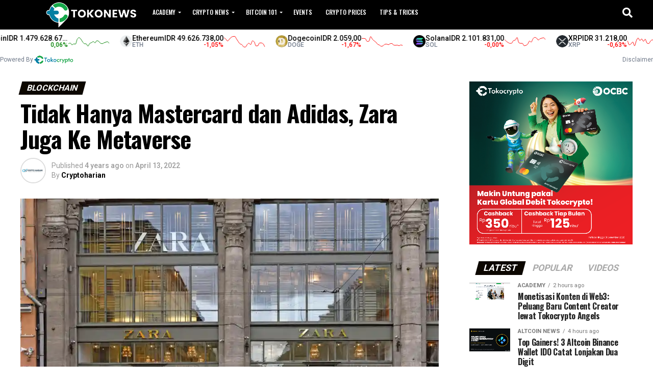

--- FILE ---
content_type: text/html; charset=UTF-8
request_url: https://news.tokocrypto.com/tidak-hanya-mastercard-dan-adidas-zara-juga-ke-metaverse/
body_size: 20752
content:
<!DOCTYPE html>
<html lang="en-US">
<head>
<meta charset="UTF-8" >
<meta name="viewport" id="viewport" content="width=device-width, initial-scale=1.0, maximum-scale=1.0, minimum-scale=1.0, user-scalable=no" />
<link rel="pingback" href="https://news.tokocrypto.com/xmlrpc.php" />
<meta property="og:type" content="article" />
					<meta property="og:image" content="https://news.tokocrypto.com/wp-content/uploads/2022/04/zara.webp" />
		<meta name="twitter:image" content="https://news.tokocrypto.com/wp-content/uploads/2022/04/zara.webp" />
	<meta property="og:url" content="https://news.tokocrypto.com/tidak-hanya-mastercard-dan-adidas-zara-juga-ke-metaverse/" />
<meta property="og:title" content="Tidak Hanya Mastercard dan Adidas, Zara Juga Ke Metaverse" />
<meta property="og:description" content="Metaverse semakin ramai dengan hadirnya brand fashion ternama, Zara, yang telah meluncurkan koleksi terbarunya di dunia virtual. Koleksi yang disebut Lime Glam tersebut adalah produk pakaian dan aksesoris yagn bisa digunakan oleh para pengguna di platform Metaverse, Zepeto. Ini juga dijual di toko fisik mereka. Memang, Metaverse sudah cukup terbukti mampu menjadi cara baru para [&hellip;]" />
<meta name="twitter:card" content="summary_large_image">
<meta name="twitter:url" content="https://news.tokocrypto.com/tidak-hanya-mastercard-dan-adidas-zara-juga-ke-metaverse/">
<meta name="twitter:title" content="Tidak Hanya Mastercard dan Adidas, Zara Juga Ke Metaverse">
<meta name="twitter:description" content="Metaverse semakin ramai dengan hadirnya brand fashion ternama, Zara, yang telah meluncurkan koleksi terbarunya di dunia virtual. Koleksi yang disebut Lime Glam tersebut adalah produk pakaian dan aksesoris yagn bisa digunakan oleh para pengguna di platform Metaverse, Zepeto. Ini juga dijual di toko fisik mereka. Memang, Metaverse sudah cukup terbukti mampu menjadi cara baru para [&hellip;]">
<script type="text/javascript">
/* <![CDATA[ */
(()=>{var e={};e.g=function(){if("object"==typeof globalThis)return globalThis;try{return this||new Function("return this")()}catch(e){if("object"==typeof window)return window}}(),function({ampUrl:n,isCustomizePreview:t,isAmpDevMode:r,noampQueryVarName:o,noampQueryVarValue:s,disabledStorageKey:i,mobileUserAgents:a,regexRegex:c}){if("undefined"==typeof sessionStorage)return;const d=new RegExp(c);if(!a.some((e=>{const n=e.match(d);return!(!n||!new RegExp(n[1],n[2]).test(navigator.userAgent))||navigator.userAgent.includes(e)})))return;e.g.addEventListener("DOMContentLoaded",(()=>{const e=document.getElementById("amp-mobile-version-switcher");if(!e)return;e.hidden=!1;const n=e.querySelector("a[href]");n&&n.addEventListener("click",(()=>{sessionStorage.removeItem(i)}))}));const g=r&&["paired-browsing-non-amp","paired-browsing-amp"].includes(window.name);if(sessionStorage.getItem(i)||t||g)return;const u=new URL(location.href),m=new URL(n);m.hash=u.hash,u.searchParams.has(o)&&s===u.searchParams.get(o)?sessionStorage.setItem(i,"1"):m.href!==u.href&&(window.stop(),location.replace(m.href))}({"ampUrl":"https:\/\/news.tokocrypto.com\/tidak-hanya-mastercard-dan-adidas-zara-juga-ke-metaverse\/?amp=1","noampQueryVarName":"noamp","noampQueryVarValue":"mobile","disabledStorageKey":"amp_mobile_redirect_disabled","mobileUserAgents":["Mobile","Android","Silk\/","Kindle","BlackBerry","Opera Mini","Opera Mobi"],"regexRegex":"^\\\/((?:.|\\n)+)\\\/([i]*)$","isCustomizePreview":false,"isAmpDevMode":false})})();
/* ]]> */
</script>
<meta name='robots' content='index, follow, max-image-preview:large, max-snippet:-1, max-video-preview:-1' />

	<!-- This site is optimized with the Yoast SEO plugin v18.3 - https://yoast.com/wordpress/plugins/seo/ -->
	<title>Tidak Hanya Mastercard dan Adidas, Zara Juga Ke Metaverse</title>
	<meta name="description" content="Metaverse semakin ramai dengan hadirnya brand fashion ternama, Zara, yang telah meluncurkan koleksi terbarunya di dunia virtual." />
	<link rel="canonical" href="https://news.tokocrypto.com/tidak-hanya-mastercard-dan-adidas-zara-juga-ke-metaverse/" />
	<meta property="og:locale" content="en_US" />
	<meta property="og:type" content="article" />
	<meta property="og:title" content="Tidak Hanya Mastercard dan Adidas, Zara Juga Ke Metaverse" />
	<meta property="og:description" content="Metaverse semakin ramai dengan hadirnya brand fashion ternama, Zara, yang telah meluncurkan koleksi terbarunya di dunia virtual." />
	<meta property="og:url" content="https://news.tokocrypto.com/tidak-hanya-mastercard-dan-adidas-zara-juga-ke-metaverse/" />
	<meta property="og:site_name" content="Tokocrypto News" />
	<meta property="article:publisher" content="https://www.facebook.com/TokocryptoExchange/" />
	<meta property="article:author" content="https://web.facebook.com/cryptoharian/" />
	<meta property="article:published_time" content="2022-04-13T12:00:00+00:00" />
	<meta property="article:modified_time" content="2022-04-13T14:00:59+00:00" />
	<meta name="twitter:card" content="summary_large_image" />
	<meta name="twitter:image" content="https://news.tokocrypto.com/wp-content/uploads/2022/04/zara.webp" />
	<meta name="twitter:creator" content="@TokoCrypto" />
	<meta name="twitter:site" content="@TokoCrypto" />
	<script type="application/ld+json" class="yoast-schema-graph">{"@context":"https://schema.org","@graph":[{"@type":"WebSite","@id":"https://news.tokocrypto.com/#website","url":"https://news.tokocrypto.com/","name":"TokoNews","description":"Berita Terkini Terkait Aset Kripto","potentialAction":[{"@type":"SearchAction","target":{"@type":"EntryPoint","urlTemplate":"https://news.tokocrypto.com/?s={search_term_string}"},"query-input":"required name=search_term_string"}],"inLanguage":"en-US"},{"@type":"ImageObject","@id":"https://news.tokocrypto.com/tidak-hanya-mastercard-dan-adidas-zara-juga-ke-metaverse/#primaryimage","inLanguage":"en-US","url":"https://news.tokocrypto.com/wp-content/uploads/2022/04/zara.webp","contentUrl":"https://news.tokocrypto.com/wp-content/uploads/2022/04/zara.webp","width":930,"height":558},{"@type":"WebPage","@id":"https://news.tokocrypto.com/tidak-hanya-mastercard-dan-adidas-zara-juga-ke-metaverse/#webpage","url":"https://news.tokocrypto.com/tidak-hanya-mastercard-dan-adidas-zara-juga-ke-metaverse/","name":"Tidak Hanya Mastercard dan Adidas, Zara Juga Ke Metaverse","isPartOf":{"@id":"https://news.tokocrypto.com/#website"},"primaryImageOfPage":{"@id":"https://news.tokocrypto.com/tidak-hanya-mastercard-dan-adidas-zara-juga-ke-metaverse/#primaryimage"},"datePublished":"2022-04-13T12:00:00+00:00","dateModified":"2022-04-13T14:00:59+00:00","author":{"@id":"https://news.tokocrypto.com/#/schema/person/a50e3ed2d96eec08b970127c4f77691f"},"description":"Metaverse semakin ramai dengan hadirnya brand fashion ternama, Zara, yang telah meluncurkan koleksi terbarunya di dunia virtual.","breadcrumb":{"@id":"https://news.tokocrypto.com/tidak-hanya-mastercard-dan-adidas-zara-juga-ke-metaverse/#breadcrumb"},"inLanguage":"en-US","potentialAction":[{"@type":"ReadAction","target":["https://news.tokocrypto.com/tidak-hanya-mastercard-dan-adidas-zara-juga-ke-metaverse/"]}]},{"@type":"BreadcrumbList","@id":"https://news.tokocrypto.com/tidak-hanya-mastercard-dan-adidas-zara-juga-ke-metaverse/#breadcrumb","itemListElement":[{"@type":"ListItem","position":1,"name":"Home","item":"https://news.tokocrypto.com/"},{"@type":"ListItem","position":2,"name":"Tidak Hanya Mastercard dan Adidas, Zara Juga Ke Metaverse"}]},{"@type":"Person","@id":"https://news.tokocrypto.com/#/schema/person/a50e3ed2d96eec08b970127c4f77691f","name":"Cryptoharian","image":{"@type":"ImageObject","@id":"https://news.tokocrypto.com/#personlogo","inLanguage":"en-US","url":"https://secure.gravatar.com/avatar/5a2d3750cb8ff6f293ee6ba7d3f07e8f?s=96&r=g","contentUrl":"https://secure.gravatar.com/avatar/5a2d3750cb8ff6f293ee6ba7d3f07e8f?s=96&r=g","caption":"Cryptoharian"},"description":"CryptoHarian adalah website berita harian seputar Cryptocurrency dan teknologi Blockchain yang akan membagikan berita dan informasi yang aktual dan faktual.","sameAs":["https://www.cryptoharian.com","https://web.facebook.com/cryptoharian/"],"url":"https://news.tokocrypto.com/author/cryptoharian/"}]}</script>
	<!-- / Yoast SEO plugin. -->


<link rel='dns-prefetch' href='//fonts.googleapis.com' />
<link rel="alternate" type="application/rss+xml" title="Tokocrypto News &raquo; Feed" href="https://news.tokocrypto.com/feed/" />
<link rel="alternate" type="application/rss+xml" title="Tokocrypto News &raquo; Comments Feed" href="https://news.tokocrypto.com/comments/feed/" />
<link rel="alternate" type="application/rss+xml" title="Tokocrypto News &raquo; Tidak Hanya Mastercard dan Adidas, Zara Juga Ke Metaverse Comments Feed" href="https://news.tokocrypto.com/tidak-hanya-mastercard-dan-adidas-zara-juga-ke-metaverse/feed/" />
<script type="text/javascript">
/* <![CDATA[ */
window._wpemojiSettings = {"baseUrl":"https:\/\/s.w.org\/images\/core\/emoji\/15.0.3\/72x72\/","ext":".png","svgUrl":"https:\/\/s.w.org\/images\/core\/emoji\/15.0.3\/svg\/","svgExt":".svg","source":{"concatemoji":"https:\/\/news.tokocrypto.com\/wp-includes\/js\/wp-emoji-release.min.js?ver=6.5.5"}};
/*! This file is auto-generated */
!function(i,n){var o,s,e;function c(e){try{var t={supportTests:e,timestamp:(new Date).valueOf()};sessionStorage.setItem(o,JSON.stringify(t))}catch(e){}}function p(e,t,n){e.clearRect(0,0,e.canvas.width,e.canvas.height),e.fillText(t,0,0);var t=new Uint32Array(e.getImageData(0,0,e.canvas.width,e.canvas.height).data),r=(e.clearRect(0,0,e.canvas.width,e.canvas.height),e.fillText(n,0,0),new Uint32Array(e.getImageData(0,0,e.canvas.width,e.canvas.height).data));return t.every(function(e,t){return e===r[t]})}function u(e,t,n){switch(t){case"flag":return n(e,"\ud83c\udff3\ufe0f\u200d\u26a7\ufe0f","\ud83c\udff3\ufe0f\u200b\u26a7\ufe0f")?!1:!n(e,"\ud83c\uddfa\ud83c\uddf3","\ud83c\uddfa\u200b\ud83c\uddf3")&&!n(e,"\ud83c\udff4\udb40\udc67\udb40\udc62\udb40\udc65\udb40\udc6e\udb40\udc67\udb40\udc7f","\ud83c\udff4\u200b\udb40\udc67\u200b\udb40\udc62\u200b\udb40\udc65\u200b\udb40\udc6e\u200b\udb40\udc67\u200b\udb40\udc7f");case"emoji":return!n(e,"\ud83d\udc26\u200d\u2b1b","\ud83d\udc26\u200b\u2b1b")}return!1}function f(e,t,n){var r="undefined"!=typeof WorkerGlobalScope&&self instanceof WorkerGlobalScope?new OffscreenCanvas(300,150):i.createElement("canvas"),a=r.getContext("2d",{willReadFrequently:!0}),o=(a.textBaseline="top",a.font="600 32px Arial",{});return e.forEach(function(e){o[e]=t(a,e,n)}),o}function t(e){var t=i.createElement("script");t.src=e,t.defer=!0,i.head.appendChild(t)}"undefined"!=typeof Promise&&(o="wpEmojiSettingsSupports",s=["flag","emoji"],n.supports={everything:!0,everythingExceptFlag:!0},e=new Promise(function(e){i.addEventListener("DOMContentLoaded",e,{once:!0})}),new Promise(function(t){var n=function(){try{var e=JSON.parse(sessionStorage.getItem(o));if("object"==typeof e&&"number"==typeof e.timestamp&&(new Date).valueOf()<e.timestamp+604800&&"object"==typeof e.supportTests)return e.supportTests}catch(e){}return null}();if(!n){if("undefined"!=typeof Worker&&"undefined"!=typeof OffscreenCanvas&&"undefined"!=typeof URL&&URL.createObjectURL&&"undefined"!=typeof Blob)try{var e="postMessage("+f.toString()+"("+[JSON.stringify(s),u.toString(),p.toString()].join(",")+"));",r=new Blob([e],{type:"text/javascript"}),a=new Worker(URL.createObjectURL(r),{name:"wpTestEmojiSupports"});return void(a.onmessage=function(e){c(n=e.data),a.terminate(),t(n)})}catch(e){}c(n=f(s,u,p))}t(n)}).then(function(e){for(var t in e)n.supports[t]=e[t],n.supports.everything=n.supports.everything&&n.supports[t],"flag"!==t&&(n.supports.everythingExceptFlag=n.supports.everythingExceptFlag&&n.supports[t]);n.supports.everythingExceptFlag=n.supports.everythingExceptFlag&&!n.supports.flag,n.DOMReady=!1,n.readyCallback=function(){n.DOMReady=!0}}).then(function(){return e}).then(function(){var e;n.supports.everything||(n.readyCallback(),(e=n.source||{}).concatemoji?t(e.concatemoji):e.wpemoji&&e.twemoji&&(t(e.twemoji),t(e.wpemoji)))}))}((window,document),window._wpemojiSettings);
/* ]]> */
</script>
<style id='wp-emoji-styles-inline-css' type='text/css'>

	img.wp-smiley, img.emoji {
		display: inline !important;
		border: none !important;
		box-shadow: none !important;
		height: 1em !important;
		width: 1em !important;
		margin: 0 0.07em !important;
		vertical-align: -0.1em !important;
		background: none !important;
		padding: 0 !important;
	}
</style>
<link rel='stylesheet' id='wp-block-library-css' href='https://news.tokocrypto.com/wp-includes/css/dist/block-library/style.min.css?ver=6.5.5' type='text/css' media='all' />
<style id='classic-theme-styles-inline-css' type='text/css'>
/*! This file is auto-generated */
.wp-block-button__link{color:#fff;background-color:#32373c;border-radius:9999px;box-shadow:none;text-decoration:none;padding:calc(.667em + 2px) calc(1.333em + 2px);font-size:1.125em}.wp-block-file__button{background:#32373c;color:#fff;text-decoration:none}
</style>
<style id='global-styles-inline-css' type='text/css'>
body{--wp--preset--color--black: #000000;--wp--preset--color--cyan-bluish-gray: #abb8c3;--wp--preset--color--white: #ffffff;--wp--preset--color--pale-pink: #f78da7;--wp--preset--color--vivid-red: #cf2e2e;--wp--preset--color--luminous-vivid-orange: #ff6900;--wp--preset--color--luminous-vivid-amber: #fcb900;--wp--preset--color--light-green-cyan: #7bdcb5;--wp--preset--color--vivid-green-cyan: #00d084;--wp--preset--color--pale-cyan-blue: #8ed1fc;--wp--preset--color--vivid-cyan-blue: #0693e3;--wp--preset--color--vivid-purple: #9b51e0;--wp--preset--gradient--vivid-cyan-blue-to-vivid-purple: linear-gradient(135deg,rgba(6,147,227,1) 0%,rgb(155,81,224) 100%);--wp--preset--gradient--light-green-cyan-to-vivid-green-cyan: linear-gradient(135deg,rgb(122,220,180) 0%,rgb(0,208,130) 100%);--wp--preset--gradient--luminous-vivid-amber-to-luminous-vivid-orange: linear-gradient(135deg,rgba(252,185,0,1) 0%,rgba(255,105,0,1) 100%);--wp--preset--gradient--luminous-vivid-orange-to-vivid-red: linear-gradient(135deg,rgba(255,105,0,1) 0%,rgb(207,46,46) 100%);--wp--preset--gradient--very-light-gray-to-cyan-bluish-gray: linear-gradient(135deg,rgb(238,238,238) 0%,rgb(169,184,195) 100%);--wp--preset--gradient--cool-to-warm-spectrum: linear-gradient(135deg,rgb(74,234,220) 0%,rgb(151,120,209) 20%,rgb(207,42,186) 40%,rgb(238,44,130) 60%,rgb(251,105,98) 80%,rgb(254,248,76) 100%);--wp--preset--gradient--blush-light-purple: linear-gradient(135deg,rgb(255,206,236) 0%,rgb(152,150,240) 100%);--wp--preset--gradient--blush-bordeaux: linear-gradient(135deg,rgb(254,205,165) 0%,rgb(254,45,45) 50%,rgb(107,0,62) 100%);--wp--preset--gradient--luminous-dusk: linear-gradient(135deg,rgb(255,203,112) 0%,rgb(199,81,192) 50%,rgb(65,88,208) 100%);--wp--preset--gradient--pale-ocean: linear-gradient(135deg,rgb(255,245,203) 0%,rgb(182,227,212) 50%,rgb(51,167,181) 100%);--wp--preset--gradient--electric-grass: linear-gradient(135deg,rgb(202,248,128) 0%,rgb(113,206,126) 100%);--wp--preset--gradient--midnight: linear-gradient(135deg,rgb(2,3,129) 0%,rgb(40,116,252) 100%);--wp--preset--font-size--small: 13px;--wp--preset--font-size--medium: 20px;--wp--preset--font-size--large: 36px;--wp--preset--font-size--x-large: 42px;--wp--preset--spacing--20: 0.44rem;--wp--preset--spacing--30: 0.67rem;--wp--preset--spacing--40: 1rem;--wp--preset--spacing--50: 1.5rem;--wp--preset--spacing--60: 2.25rem;--wp--preset--spacing--70: 3.38rem;--wp--preset--spacing--80: 5.06rem;--wp--preset--shadow--natural: 6px 6px 9px rgba(0, 0, 0, 0.2);--wp--preset--shadow--deep: 12px 12px 50px rgba(0, 0, 0, 0.4);--wp--preset--shadow--sharp: 6px 6px 0px rgba(0, 0, 0, 0.2);--wp--preset--shadow--outlined: 6px 6px 0px -3px rgba(255, 255, 255, 1), 6px 6px rgba(0, 0, 0, 1);--wp--preset--shadow--crisp: 6px 6px 0px rgba(0, 0, 0, 1);}:where(.is-layout-flex){gap: 0.5em;}:where(.is-layout-grid){gap: 0.5em;}body .is-layout-flex{display: flex;}body .is-layout-flex{flex-wrap: wrap;align-items: center;}body .is-layout-flex > *{margin: 0;}body .is-layout-grid{display: grid;}body .is-layout-grid > *{margin: 0;}:where(.wp-block-columns.is-layout-flex){gap: 2em;}:where(.wp-block-columns.is-layout-grid){gap: 2em;}:where(.wp-block-post-template.is-layout-flex){gap: 1.25em;}:where(.wp-block-post-template.is-layout-grid){gap: 1.25em;}.has-black-color{color: var(--wp--preset--color--black) !important;}.has-cyan-bluish-gray-color{color: var(--wp--preset--color--cyan-bluish-gray) !important;}.has-white-color{color: var(--wp--preset--color--white) !important;}.has-pale-pink-color{color: var(--wp--preset--color--pale-pink) !important;}.has-vivid-red-color{color: var(--wp--preset--color--vivid-red) !important;}.has-luminous-vivid-orange-color{color: var(--wp--preset--color--luminous-vivid-orange) !important;}.has-luminous-vivid-amber-color{color: var(--wp--preset--color--luminous-vivid-amber) !important;}.has-light-green-cyan-color{color: var(--wp--preset--color--light-green-cyan) !important;}.has-vivid-green-cyan-color{color: var(--wp--preset--color--vivid-green-cyan) !important;}.has-pale-cyan-blue-color{color: var(--wp--preset--color--pale-cyan-blue) !important;}.has-vivid-cyan-blue-color{color: var(--wp--preset--color--vivid-cyan-blue) !important;}.has-vivid-purple-color{color: var(--wp--preset--color--vivid-purple) !important;}.has-black-background-color{background-color: var(--wp--preset--color--black) !important;}.has-cyan-bluish-gray-background-color{background-color: var(--wp--preset--color--cyan-bluish-gray) !important;}.has-white-background-color{background-color: var(--wp--preset--color--white) !important;}.has-pale-pink-background-color{background-color: var(--wp--preset--color--pale-pink) !important;}.has-vivid-red-background-color{background-color: var(--wp--preset--color--vivid-red) !important;}.has-luminous-vivid-orange-background-color{background-color: var(--wp--preset--color--luminous-vivid-orange) !important;}.has-luminous-vivid-amber-background-color{background-color: var(--wp--preset--color--luminous-vivid-amber) !important;}.has-light-green-cyan-background-color{background-color: var(--wp--preset--color--light-green-cyan) !important;}.has-vivid-green-cyan-background-color{background-color: var(--wp--preset--color--vivid-green-cyan) !important;}.has-pale-cyan-blue-background-color{background-color: var(--wp--preset--color--pale-cyan-blue) !important;}.has-vivid-cyan-blue-background-color{background-color: var(--wp--preset--color--vivid-cyan-blue) !important;}.has-vivid-purple-background-color{background-color: var(--wp--preset--color--vivid-purple) !important;}.has-black-border-color{border-color: var(--wp--preset--color--black) !important;}.has-cyan-bluish-gray-border-color{border-color: var(--wp--preset--color--cyan-bluish-gray) !important;}.has-white-border-color{border-color: var(--wp--preset--color--white) !important;}.has-pale-pink-border-color{border-color: var(--wp--preset--color--pale-pink) !important;}.has-vivid-red-border-color{border-color: var(--wp--preset--color--vivid-red) !important;}.has-luminous-vivid-orange-border-color{border-color: var(--wp--preset--color--luminous-vivid-orange) !important;}.has-luminous-vivid-amber-border-color{border-color: var(--wp--preset--color--luminous-vivid-amber) !important;}.has-light-green-cyan-border-color{border-color: var(--wp--preset--color--light-green-cyan) !important;}.has-vivid-green-cyan-border-color{border-color: var(--wp--preset--color--vivid-green-cyan) !important;}.has-pale-cyan-blue-border-color{border-color: var(--wp--preset--color--pale-cyan-blue) !important;}.has-vivid-cyan-blue-border-color{border-color: var(--wp--preset--color--vivid-cyan-blue) !important;}.has-vivid-purple-border-color{border-color: var(--wp--preset--color--vivid-purple) !important;}.has-vivid-cyan-blue-to-vivid-purple-gradient-background{background: var(--wp--preset--gradient--vivid-cyan-blue-to-vivid-purple) !important;}.has-light-green-cyan-to-vivid-green-cyan-gradient-background{background: var(--wp--preset--gradient--light-green-cyan-to-vivid-green-cyan) !important;}.has-luminous-vivid-amber-to-luminous-vivid-orange-gradient-background{background: var(--wp--preset--gradient--luminous-vivid-amber-to-luminous-vivid-orange) !important;}.has-luminous-vivid-orange-to-vivid-red-gradient-background{background: var(--wp--preset--gradient--luminous-vivid-orange-to-vivid-red) !important;}.has-very-light-gray-to-cyan-bluish-gray-gradient-background{background: var(--wp--preset--gradient--very-light-gray-to-cyan-bluish-gray) !important;}.has-cool-to-warm-spectrum-gradient-background{background: var(--wp--preset--gradient--cool-to-warm-spectrum) !important;}.has-blush-light-purple-gradient-background{background: var(--wp--preset--gradient--blush-light-purple) !important;}.has-blush-bordeaux-gradient-background{background: var(--wp--preset--gradient--blush-bordeaux) !important;}.has-luminous-dusk-gradient-background{background: var(--wp--preset--gradient--luminous-dusk) !important;}.has-pale-ocean-gradient-background{background: var(--wp--preset--gradient--pale-ocean) !important;}.has-electric-grass-gradient-background{background: var(--wp--preset--gradient--electric-grass) !important;}.has-midnight-gradient-background{background: var(--wp--preset--gradient--midnight) !important;}.has-small-font-size{font-size: var(--wp--preset--font-size--small) !important;}.has-medium-font-size{font-size: var(--wp--preset--font-size--medium) !important;}.has-large-font-size{font-size: var(--wp--preset--font-size--large) !important;}.has-x-large-font-size{font-size: var(--wp--preset--font-size--x-large) !important;}
.wp-block-navigation a:where(:not(.wp-element-button)){color: inherit;}
:where(.wp-block-post-template.is-layout-flex){gap: 1.25em;}:where(.wp-block-post-template.is-layout-grid){gap: 1.25em;}
:where(.wp-block-columns.is-layout-flex){gap: 2em;}:where(.wp-block-columns.is-layout-grid){gap: 2em;}
.wp-block-pullquote{font-size: 1.5em;line-height: 1.6;}
</style>
<link rel='stylesheet' id='avatar-manager-css' href='https://news.tokocrypto.com/wp-content/plugins/avatar-manager/assets/css/avatar-manager.min.css?ver=1.2.1' type='text/css' media='all' />
<link rel='stylesheet' id='wp-faq-schema-jquery-ui-css' href='https://news.tokocrypto.com/wp-content/plugins/faq-schema-for-pages-and-posts//css/jquery-ui.css?ver=2.0.0' type='text/css' media='all' />
<link rel='stylesheet' id='ez-toc-css' href='https://news.tokocrypto.com/wp-content/plugins/easy-table-of-contents/assets/css/screen.min.css?ver=2.0.65' type='text/css' media='all' />
<style id='ez-toc-inline-css' type='text/css'>
div#ez-toc-container .ez-toc-title {font-size: 120%;}div#ez-toc-container .ez-toc-title {font-weight: 500;}div#ez-toc-container ul li {font-size: 95%;}div#ez-toc-container ul li {font-weight: 500;}div#ez-toc-container nav ul ul li {font-size: 90%;}
</style>
<link rel='stylesheet' id='mvp-custom-style-css' href='https://news.tokocrypto.com/wp-content/themes/zox-news/style.css?ver=6.5.5' type='text/css' media='all' />
<style id='mvp-custom-style-inline-css' type='text/css'>


#mvp-wallpaper {
	background: url() no-repeat 50% 0;
	}

#mvp-foot-copy a {
	color: #1aa64a;
	}

#mvp-content-main p a,
#mvp-content-main ul a,
#mvp-content-main ol a,
.mvp-post-add-main p a,
.mvp-post-add-main ul a,
.mvp-post-add-main ol a {
	box-shadow: inset 0 -4px 0 #1aa64a;
	}

#mvp-content-main p a:hover,
#mvp-content-main ul a:hover,
#mvp-content-main ol a:hover,
.mvp-post-add-main p a:hover,
.mvp-post-add-main ul a:hover,
.mvp-post-add-main ol a:hover {
	background: #1aa64a;
	}

a,
a:visited,
.post-info-name a,
.woocommerce .woocommerce-breadcrumb a {
	color: #0a0800;
	}

#mvp-side-wrap a:hover {
	color: #0a0800;
	}

.mvp-fly-top:hover,
.mvp-vid-box-wrap,
ul.mvp-soc-mob-list li.mvp-soc-mob-com {
	background: #1aa64a;
	}

nav.mvp-fly-nav-menu ul li.menu-item-has-children:after,
.mvp-feat1-left-wrap span.mvp-cd-cat,
.mvp-widget-feat1-top-story span.mvp-cd-cat,
.mvp-widget-feat2-left-cont span.mvp-cd-cat,
.mvp-widget-dark-feat span.mvp-cd-cat,
.mvp-widget-dark-sub span.mvp-cd-cat,
.mvp-vid-wide-text span.mvp-cd-cat,
.mvp-feat2-top-text span.mvp-cd-cat,
.mvp-feat3-main-story span.mvp-cd-cat,
.mvp-feat3-sub-text span.mvp-cd-cat,
.mvp-feat4-main-text span.mvp-cd-cat,
.woocommerce-message:before,
.woocommerce-info:before,
.woocommerce-message:before {
	color: #1aa64a;
	}

#searchform input,
.mvp-authors-name {
	border-bottom: 1px solid #1aa64a;
	}

.mvp-fly-top:hover {
	border-top: 1px solid #1aa64a;
	border-left: 1px solid #1aa64a;
	border-bottom: 1px solid #1aa64a;
	}

.woocommerce .widget_price_filter .ui-slider .ui-slider-handle,
.woocommerce #respond input#submit.alt,
.woocommerce a.button.alt,
.woocommerce button.button.alt,
.woocommerce input.button.alt,
.woocommerce #respond input#submit.alt:hover,
.woocommerce a.button.alt:hover,
.woocommerce button.button.alt:hover,
.woocommerce input.button.alt:hover {
	background-color: #1aa64a;
	}

.woocommerce-error,
.woocommerce-info,
.woocommerce-message {
	border-top-color: #1aa64a;
	}

ul.mvp-feat1-list-buts li.active span.mvp-feat1-list-but,
span.mvp-widget-home-title,
span.mvp-post-cat,
span.mvp-feat1-pop-head {
	background: #0c0700;
	}

.woocommerce span.onsale {
	background-color: #0c0700;
	}

.mvp-widget-feat2-side-more-but,
.woocommerce .star-rating span:before,
span.mvp-prev-next-label,
.mvp-cat-date-wrap .sticky {
	color: #0c0700 !important;
	}

#mvp-main-nav-top,
#mvp-fly-wrap,
.mvp-soc-mob-right,
#mvp-main-nav-small-cont {
	background: #000000;
	}

#mvp-main-nav-small .mvp-fly-but-wrap span,
#mvp-main-nav-small .mvp-search-but-wrap span,
.mvp-nav-top-left .mvp-fly-but-wrap span,
#mvp-fly-wrap .mvp-fly-but-wrap span {
	background: #ffffff;
	}

.mvp-nav-top-right .mvp-nav-search-but,
span.mvp-fly-soc-head,
.mvp-soc-mob-right i,
#mvp-main-nav-small span.mvp-nav-search-but,
#mvp-main-nav-small .mvp-nav-menu ul li a  {
	color: #ffffff;
	}

#mvp-main-nav-small .mvp-nav-menu ul li.menu-item-has-children a:after {
	border-color: #ffffff transparent transparent transparent;
	}

#mvp-nav-top-wrap span.mvp-nav-search-but:hover,
#mvp-main-nav-small span.mvp-nav-search-but:hover {
	color: #1aa64a;
	}

#mvp-nav-top-wrap .mvp-fly-but-wrap:hover span,
#mvp-main-nav-small .mvp-fly-but-wrap:hover span,
span.mvp-woo-cart-num:hover {
	background: #1aa64a;
	}

#mvp-main-nav-bot-cont {
	background: #ffffff;
	}

#mvp-nav-bot-wrap .mvp-fly-but-wrap span,
#mvp-nav-bot-wrap .mvp-search-but-wrap span {
	background: #000000;
	}

#mvp-nav-bot-wrap span.mvp-nav-search-but,
#mvp-nav-bot-wrap .mvp-nav-menu ul li a {
	color: #000000;
	}

#mvp-nav-bot-wrap .mvp-nav-menu ul li.menu-item-has-children a:after {
	border-color: #000000 transparent transparent transparent;
	}

.mvp-nav-menu ul li:hover a {
	border-bottom: 5px solid #1aa64a;
	}

#mvp-nav-bot-wrap .mvp-fly-but-wrap:hover span {
	background: #1aa64a;
	}

#mvp-nav-bot-wrap span.mvp-nav-search-but:hover {
	color: #1aa64a;
	}

body,
.mvp-feat1-feat-text p,
.mvp-feat2-top-text p,
.mvp-feat3-main-text p,
.mvp-feat3-sub-text p,
#searchform input,
.mvp-author-info-text,
span.mvp-post-excerpt,
.mvp-nav-menu ul li ul.sub-menu li a,
nav.mvp-fly-nav-menu ul li a,
.mvp-ad-label,
span.mvp-feat-caption,
.mvp-post-tags a,
.mvp-post-tags a:visited,
span.mvp-author-box-name a,
#mvp-author-box-text p,
.mvp-post-gallery-text p,
ul.mvp-soc-mob-list li span,
#comments,
h3#reply-title,
h2.comments,
#mvp-foot-copy p,
span.mvp-fly-soc-head,
.mvp-post-tags-header,
span.mvp-prev-next-label,
span.mvp-post-add-link-but,
#mvp-comments-button a,
#mvp-comments-button span.mvp-comment-but-text,
.woocommerce ul.product_list_widget span.product-title,
.woocommerce ul.product_list_widget li a,
.woocommerce #reviews #comments ol.commentlist li .comment-text p.meta,
.woocommerce div.product p.price,
.woocommerce div.product p.price ins,
.woocommerce div.product p.price del,
.woocommerce ul.products li.product .price del,
.woocommerce ul.products li.product .price ins,
.woocommerce ul.products li.product .price,
.woocommerce #respond input#submit,
.woocommerce a.button,
.woocommerce button.button,
.woocommerce input.button,
.woocommerce .widget_price_filter .price_slider_amount .button,
.woocommerce span.onsale,
.woocommerce-review-link,
#woo-content p.woocommerce-result-count,
.woocommerce div.product .woocommerce-tabs ul.tabs li a,
a.mvp-inf-more-but,
span.mvp-cont-read-but,
span.mvp-cd-cat,
span.mvp-cd-date,
.mvp-feat4-main-text p,
span.mvp-woo-cart-num,
span.mvp-widget-home-title2,
.wp-caption,
#mvp-content-main p.wp-caption-text,
.gallery-caption,
.mvp-post-add-main p.wp-caption-text,
#bbpress-forums,
#bbpress-forums p,
.protected-post-form input,
#mvp-feat6-text p {
	font-family: 'Roboto', sans-serif;
	font-display: swap;
	}

.mvp-blog-story-text p,
span.mvp-author-page-desc,
#mvp-404 p,
.mvp-widget-feat1-bot-text p,
.mvp-widget-feat2-left-text p,
.mvp-flex-story-text p,
.mvp-search-text p,
#mvp-content-main p,
.mvp-post-add-main p,
#mvp-content-main ul li,
#mvp-content-main ol li,
.rwp-summary,
.rwp-u-review__comment,
.mvp-feat5-mid-main-text p,
.mvp-feat5-small-main-text p,
#mvp-content-main .wp-block-button__link,
.wp-block-audio figcaption,
.wp-block-video figcaption,
.wp-block-embed figcaption,
.wp-block-verse pre,
pre.wp-block-verse {
	font-family: 'PT Serif', sans-serif;
	font-display: swap;
	}

.mvp-nav-menu ul li a,
#mvp-foot-menu ul li a {
	font-family: 'Oswald', sans-serif;
	font-display: swap;
	}


.mvp-feat1-sub-text h2,
.mvp-feat1-pop-text h2,
.mvp-feat1-list-text h2,
.mvp-widget-feat1-top-text h2,
.mvp-widget-feat1-bot-text h2,
.mvp-widget-dark-feat-text h2,
.mvp-widget-dark-sub-text h2,
.mvp-widget-feat2-left-text h2,
.mvp-widget-feat2-right-text h2,
.mvp-blog-story-text h2,
.mvp-flex-story-text h2,
.mvp-vid-wide-more-text p,
.mvp-prev-next-text p,
.mvp-related-text,
.mvp-post-more-text p,
h2.mvp-authors-latest a,
.mvp-feat2-bot-text h2,
.mvp-feat3-sub-text h2,
.mvp-feat3-main-text h2,
.mvp-feat4-main-text h2,
.mvp-feat5-text h2,
.mvp-feat5-mid-main-text h2,
.mvp-feat5-small-main-text h2,
.mvp-feat5-mid-sub-text h2,
#mvp-feat6-text h2,
.alp-related-posts-wrapper .alp-related-post .post-title {
	font-family: 'Oswald', sans-serif;
	font-display: swap;
	}

.mvp-feat2-top-text h2,
.mvp-feat1-feat-text h2,
h1.mvp-post-title,
h1.mvp-post-title-wide,
.mvp-drop-nav-title h4,
#mvp-content-main blockquote p,
.mvp-post-add-main blockquote p,
#mvp-content-main p.has-large-font-size,
#mvp-404 h1,
#woo-content h1.page-title,
.woocommerce div.product .product_title,
.woocommerce ul.products li.product h3,
.alp-related-posts .current .post-title {
	font-family: 'Oswald', sans-serif;
	font-display: swap;
	}

span.mvp-feat1-pop-head,
.mvp-feat1-pop-text:before,
span.mvp-feat1-list-but,
span.mvp-widget-home-title,
.mvp-widget-feat2-side-more,
span.mvp-post-cat,
span.mvp-page-head,
h1.mvp-author-top-head,
.mvp-authors-name,
#mvp-content-main h1,
#mvp-content-main h2,
#mvp-content-main h3,
#mvp-content-main h4,
#mvp-content-main h5,
#mvp-content-main h6,
.woocommerce .related h2,
.woocommerce div.product .woocommerce-tabs .panel h2,
.woocommerce div.product .product_title,
.mvp-feat5-side-list .mvp-feat1-list-img:after {
	font-family: 'Roboto', sans-serif;
	font-display: swap;
	}

	

	.mvp-vid-box-wrap,
	.mvp-feat1-left-wrap span.mvp-cd-cat,
	.mvp-widget-feat1-top-story span.mvp-cd-cat,
	.mvp-widget-feat2-left-cont span.mvp-cd-cat,
	.mvp-widget-dark-feat span.mvp-cd-cat,
	.mvp-widget-dark-sub span.mvp-cd-cat,
	.mvp-vid-wide-text span.mvp-cd-cat,
	.mvp-feat2-top-text span.mvp-cd-cat,
	.mvp-feat3-main-story span.mvp-cd-cat {
		color: #fff;
		}
		

	#mvp-main-body-wrap {
		padding-top: 20px;
		}
	#mvp-feat2-wrap,
	#mvp-feat4-wrap,
	#mvp-post-feat-img-wide,
	#mvp-vid-wide-wrap {
		margin-top: -20px;
		}
	@media screen and (max-width: 479px) {
		#mvp-main-body-wrap {
			padding-top: 15px;
			}
		#mvp-feat2-wrap,
		#mvp-feat4-wrap,
		#mvp-post-feat-img-wide,
		#mvp-vid-wide-wrap {
			margin-top: -15px;
			}
		}
		

	#mvp-leader-wrap {
		position: relative;
		}
	#mvp-site-main {
		margin-top: 0;
		}
	#mvp-leader-wrap {
		top: 0 !important;
		}
		

	.mvp-nav-links {
		display: none;
		}
		

	@media screen and (max-width: 479px) {
		.single #mvp-content-body-top {
			max-height: 400px;
			}
		.single .mvp-cont-read-but-wrap {
			display: inline;
			}
		}
		

	.alp-advert {
		display: none;
	}
	.alp-related-posts-wrapper .alp-related-posts .current {
		margin: 0 0 10px;
	}
		
</style>
<link rel='stylesheet' id='mvp-reset-css' href='https://news.tokocrypto.com/wp-content/themes/zox-news/css/reset.css?ver=6.5.5' type='text/css' media='all' />
<link rel='stylesheet' id='fontawesome-css' href='https://news.tokocrypto.com/wp-content/themes/zox-news/font-awesome/css/all.css?ver=6.5.5' type='text/css' media='all' />
<link crossorigin="anonymous" rel='stylesheet' id='mvp-fonts-css' href='//fonts.googleapis.com/css?family=Roboto%3A300%2C400%2C700%2C900%7COswald%3A400%2C700%7CAdvent+Pro%3A700%7COpen+Sans%3A700%7CAnton%3A400Oswald%3A100%2C200%2C300%2C400%2C500%2C600%2C700%2C800%2C900%7COswald%3A100%2C200%2C300%2C400%2C500%2C600%2C700%2C800%2C900%7CRoboto%3A100%2C200%2C300%2C400%2C500%2C600%2C700%2C800%2C900%7CRoboto%3A100%2C200%2C300%2C400%2C500%2C600%2C700%2C800%2C900%7CPT+Serif%3A100%2C200%2C300%2C400%2C500%2C600%2C700%2C800%2C900%7COswald%3A100%2C200%2C300%2C400%2C500%2C600%2C700%2C800%2C900%26subset%3Dlatin%2Clatin-ext%2Ccyrillic%2Ccyrillic-ext%2Cgreek-ext%2Cgreek%2Cvietnamese%26display%3Dswap' type='text/css' media='all' />
<link rel='stylesheet' id='mvp-media-queries-css' href='https://news.tokocrypto.com/wp-content/themes/zox-news/css/media-queries.css?ver=6.5.5' type='text/css' media='all' />
<link rel='stylesheet' id='glossary-hint-css' href='https://news.tokocrypto.com/wp-content/plugins/glossary-by-codeat-premium/assets/css/tooltip-classic.css?ver=2.1.10' type='text/css' media='all' />
<link rel='stylesheet' id='glossary-mobile-tooltip-css' href='https://news.tokocrypto.com/wp-content/plugins/glossary-by-codeat-premium/assets/css/css-pro/mobile-tooltip.css?ver=2.1.10' type='text/css' media='all' />
<script type="text/javascript" src="https://news.tokocrypto.com/wp-includes/js/jquery/jquery.min.js?ver=3.7.1" id="jquery-core-js"></script>
<script type="text/javascript" src="https://news.tokocrypto.com/wp-includes/js/jquery/jquery-migrate.min.js?ver=3.4.1" id="jquery-migrate-js"></script>
<script type="text/javascript" src="https://news.tokocrypto.com/wp-content/plugins/avatar-manager/assets/js/avatar-manager.min.js?ver=1.2.1" id="avatar-manager-js"></script>
<link rel="https://api.w.org/" href="https://news.tokocrypto.com/wp-json/" /><link rel="alternate" type="application/json" href="https://news.tokocrypto.com/wp-json/wp/v2/posts/15794" /><link rel="EditURI" type="application/rsd+xml" title="RSD" href="https://news.tokocrypto.com/xmlrpc.php?rsd" />
<meta name="generator" content="WordPress 6.5.5" />
<link rel='shortlink' href='https://news.tokocrypto.com/?p=15794' />
<link rel="alternate" type="application/json+oembed" href="https://news.tokocrypto.com/wp-json/oembed/1.0/embed?url=https%3A%2F%2Fnews.tokocrypto.com%2Ftidak-hanya-mastercard-dan-adidas-zara-juga-ke-metaverse%2F" />
<link rel="alternate" type="text/xml+oembed" href="https://news.tokocrypto.com/wp-json/oembed/1.0/embed?url=https%3A%2F%2Fnews.tokocrypto.com%2Ftidak-hanya-mastercard-dan-adidas-zara-juga-ke-metaverse%2F&#038;format=xml" />
<!-- start Simple Custom CSS and JS -->
<style type="text/css">
/* Add your CSS code here.

For example:
.example {
    color: red;
}

For brushing up on your CSS knowledge, check out http://www.w3schools.com/css/css_syntax.asp

End of comment */ 

#ez-toc-container li, #ez-toc-container ul, #ez-toc-container ul li, div.ez-toc-widget-container, div.ez-toc-widget-container li {
    background: 0 0;
    list-style: none none;
    line-height: 1.2;
    margin: 0;
    margin-top: 0px;
    margin-right: 0px;
    margin-bottom: 0px;
    margin-left: 0px;
    overflow: hidden;
    z-index: 1;
}

</style>
<!-- end Simple Custom CSS and JS -->
<!-- start Simple Custom CSS and JS -->
<style type="text/css">
/* Add your CSS code here.

For example:
.example {
    color: red;
}

For brushing up on your CSS knowledge, check out http://www.w3schools.com/css/css_syntax.asp

End of comment */ 
#kamus-top-section{
/* 	background-color:#FCFEFD; */
	background-color:#ebf7f1;
	padding:30px 0px;
	margin-bottom: 58px;
}
.kamus-page-title{
	font-size: 2.9rem;
    font-weight: 600;
    line-height: 1.2;
    margin-right: 0;
    text-transform: none;
    width: 100%;
	color:#333;
	margin-top: 24px;
	font-family:'Oswald', sans-serif;
}
.kamus-page-img{
	text-align:right;
}
.gt-search-bar{
	visibility: hidden;
}
.glossary-term-bar{
	position: absolute;
    width: 100%;
    top: -73px;
}
.glossary-term-bar span{
	margin-left:2.488%;
	color:#88CFA1;
}
.glossary-term-bar span a{
	color:#17A84B;
}
.glossary-term-bar span:first-child{
	margin-left:0;
}
#mvp-content-main, .mvp-post-add-main{
	margin-top:20px;
}
.glossary-block ul li{
	list-style:none;
	border: 0.5px solid #404040;
	border-radius:10px;
	padding:15px 10px !important;
	margin-bottom:10px;
}
.glossary-letter{
	font-size:40px !important;
	color:#ccc;
}
.gt-search{
	width:100%;
	border: 0.5px solid #C2C2C2;
	box-sizing: border-box;
	border-radius: 5px;
	height: 56px;
}
button.gt-next{
	position: absolute;
	width: 113px;
	height: 48px;
	background: #0E9D36;
	border-radius: 5px;
	border:none;
	color:#fff;
	right:4px;
	top:20px;
	text-decoration:uppercase;
}
.searchbox{
	margin-top:15px;
	position:relative;
}
#mvp-foot-bot{
	background-color:#001308 !important;
	color:#fff;
	
}
.border-top-footer{
	border-top: 0.5px solid #6C6C6C;
	padding-top:25px;
}
#mvp-foot-wrap{
	background-color:#001308 !important;
	color:#fff;
}
#mvp-foot-copy-left{
	float:left !important;
	width:50% !important;
	text-align:left !important;
	font-size:14px !important;
}
#mvp-foot-slogan-right{
	float:right !important;
	width:50% !important;
	text-align:right !important;
	font-size:14px !important;
}
.mvp-main-box-c{
	display:flex !important;
	margin: 0 auto;
    width: 1200px;
    height: 100%;
}
.mvp-main-box-c > div {
  width: 22% !important;
	padding:0px 20px;
}
#mvp-foot-top{
	padding-bottom:0px !important;
}
#mvp-foot-logo{
	text-align:left !important;
	line-height: 20px !important;
	font-size:14px !important;
	width: 42% !important;
}
#mvp-foot-logo p{
	margin-top:10px;
}
.mvp-foot-soc-list li{
	display: block !important;
	text-align:left !important;
}
.mvp-foot-soc-list li:first-child{
	margin-left:6px;
}
.footer-title{
	margin-bottom:30px;
	font-size:18px;
	color:#fff;
}
ul.mvp-foot-soc-list li a{
	background:none !important;
	padding:0px !important;
	width:100%;
	text-align:left !important;
	font-size:14px !important;
	height: 25px !important;
	color:#E2E2E2 !important;
}
ul.mvp-foot-soc-list li a i{
	width:20px;
}
#mvp-main-nav-top, .mvp-soc-mob-right, #mvp-main-nav-small-cont{
	height: 58px !important;
}
#mvp-main-nav-small{
	height: 58px !important;
}
.mvp-nav-small-logo {
    margin: 4px 20px 1px 0 !important;
    height: 50px !important;
}

nav.mvp-fly-nav-menu ul li.menu-item-has-children:after {
    right: 15px !important;
	font-size: 34px;
    top: 3px;
}
@media screen and (min-width: 1158px) {
	#mvp-nav-small-left{
			display: none !important;
	}
}</style>
<!-- end Simple Custom CSS and JS -->
<!-- start Simple Custom CSS and JS -->
<script type="text/javascript">
/* Default comment here */ 
jQuery(document).ready(function( $ ){
    $('#mvp-comments-button').hide();
});

</script>
<!-- end Simple Custom CSS and JS -->
<link rel="alternate" type="text/html" media="only screen and (max-width: 640px)" href="https://news.tokocrypto.com/tidak-hanya-mastercard-dan-adidas-zara-juga-ke-metaverse/?amp=1"><link rel="amphtml" href="https://news.tokocrypto.com/tidak-hanya-mastercard-dan-adidas-zara-juga-ke-metaverse/?amp=1"><style>#amp-mobile-version-switcher{left:0;position:absolute;width:100%;z-index:100}#amp-mobile-version-switcher>a{background-color:#444;border:0;color:#eaeaea;display:block;font-family:-apple-system,BlinkMacSystemFont,Segoe UI,Roboto,Oxygen-Sans,Ubuntu,Cantarell,Helvetica Neue,sans-serif;font-size:16px;font-weight:600;padding:15px 0;text-align:center;-webkit-text-decoration:none;text-decoration:none}#amp-mobile-version-switcher>a:active,#amp-mobile-version-switcher>a:focus,#amp-mobile-version-switcher>a:hover{-webkit-text-decoration:underline;text-decoration:underline}</style><link rel="icon" href="https://news.tokocrypto.com/wp-content/uploads/2019/03/favicon-16x16.png" sizes="32x32" />
<link rel="icon" href="https://news.tokocrypto.com/wp-content/uploads/2019/03/favicon-16x16.png" sizes="192x192" />
<link rel="apple-touch-icon" href="https://news.tokocrypto.com/wp-content/uploads/2019/03/favicon-16x16.png" />
<meta name="msapplication-TileImage" content="https://news.tokocrypto.com/wp-content/uploads/2019/03/favicon-16x16.png" />

<script>function yydev_tagmanager_js_lazy_load() {var YY_analytics_TAG = document.createElement('script');YY_analytics_TAG.src = 'https://www.googletagmanager.com/gtag/js?id=G-CJK2P9M4ZP';var first_analytics_ScriptTag = document.getElementsByTagName('script')[0];first_analytics_ScriptTag.parentNode.insertBefore(YY_analytics_TAG, first_analytics_ScriptTag);window.dataLayer = window.dataLayer || [];function gtag(){dataLayer.push(arguments);}gtag('js', new Date());gtag('config', 'G-CJK2P9M4ZP');yydev_tagmanager_stop = 1;}var yydev_tagmanager_stop = 0;document.addEventListener('DOMContentLoaded', function(event) {setTimeout(run_yydev_tagmanager_lazy_load, 5000);});function run_yydev_tagmanager_lazy_load() {if(yydev_tagmanager_stop == 0) {yydev_tagmanager_js_lazy_load();}}window.addEventListener('scroll', function(e) {if( this.scrollY > 10 && yydev_tagmanager_stop == 0) {yydev_tagmanager_js_lazy_load();}});document.addEventListener('DOMContentLoaded', function() {document.body.addEventListener('mouseup', yydev_run_event_lazyload);document.body.addEventListener('mousedown', yydev_run_event_lazyload);document.body.addEventListener('click', yydev_run_event_lazyload);document.body.addEventListener('mousemove', yydev_run_event_lazyload);document.body.addEventListener('keypress', yydev_run_event_lazyload);});function yydev_run_event_lazyload() {if (typeof yydev_tagmanager_stop !== 'undefined' && yydev_tagmanager_stop === 0) {yydev_tagmanager_js_lazy_load();}}</script>
</head>
<body class="post-template-default single single-post postid-15794 single-format-standard wp-embed-responsive">
	<div id="mvp-fly-wrap">
	<div id="mvp-fly-menu-top" class="left relative">
		<div class="mvp-fly-top-out left relative">
			<div class="mvp-fly-top-in">
				<div id="mvp-fly-logo" class="left relative">
											<a href="https://news.tokocrypto.com/"><img src="https://news.tokocrypto.com/wp-content/uploads/2025/09/tokonews_menu_new.png" alt="Tokocrypto News" data-rjs="2" /></a>
									</div><!--mvp-fly-logo-->
			</div><!--mvp-fly-top-in-->
			<div class="mvp-fly-but-wrap mvp-fly-but-menu mvp-fly-but-click">
				<span></span>
				<span></span>
				<span></span>
				<span></span>
			</div><!--mvp-fly-but-wrap-->
		</div><!--mvp-fly-top-out-->
	</div><!--mvp-fly-menu-top-->
	<div id="mvp-fly-menu-wrap">
		<nav class="mvp-fly-nav-menu left relative">
			<div class="menu-new-menu-container"><ul id="menu-new-menu" class="menu"><li id="menu-item-21987" class="menu-item menu-item-type-taxonomy menu-item-object-category menu-item-has-children menu-item-21987"><a href="https://news.tokocrypto.com/category/academy/">Academy</a>
<ul class="sub-menu">
	<li id="menu-item-23842" class="menu-item menu-item-type-post_type menu-item-object-post menu-item-23842"><a href="https://news.tokocrypto.com/belajar-crypto-untuk-pemula/">Mulai Dari Sini</a></li>
	<li id="menu-item-23026" class="menu-item menu-item-type-custom menu-item-object-custom menu-item-23026"><a href="https://news.tokocrypto.com/kelas-crypto-agustus-2025/">Kelas Crypto</a></li>
	<li id="menu-item-22025" class="menu-item menu-item-type-taxonomy menu-item-object-category menu-item-22025"><a href="https://news.tokocrypto.com/category/academy/pemula/">Pemula</a></li>
	<li id="menu-item-22026" class="menu-item menu-item-type-taxonomy menu-item-object-category menu-item-22026"><a href="https://news.tokocrypto.com/category/academy/menengah/">Menengah</a></li>
	<li id="menu-item-23397" class="menu-item menu-item-type-taxonomy menu-item-object-category menu-item-23397"><a href="https://news.tokocrypto.com/category/academy/ahli/">Ahli</a></li>
	<li id="menu-item-22027" class="menu-item menu-item-type-taxonomy menu-item-object-category menu-item-22027"><a href="https://news.tokocrypto.com/category/academy/belajar-koin-token/">Koin/Token</a></li>
	<li id="menu-item-15379" class="menu-item menu-item-type-post_type menu-item-object-page menu-item-15379"><a href="https://news.tokocrypto.com/crypto-lingos/">Crypto Lingos</a></li>
</ul>
</li>
<li id="menu-item-15208" class="menu-item menu-item-type-taxonomy menu-item-object-category menu-item-has-children menu-item-15208"><a href="https://news.tokocrypto.com/category/market/">Crypto News</a>
<ul class="sub-menu">
	<li id="menu-item-15223" class="menu-item menu-item-type-taxonomy menu-item-object-category menu-item-15223"><a href="https://news.tokocrypto.com/category/crypto/bitcoin-news/">Bitcoin News</a></li>
	<li id="menu-item-45113" class="menu-item menu-item-type-custom menu-item-object-custom menu-item-45113"><a href="https://news.tokocrypto.com/tag/ethereum/">Ethereum News</a></li>
	<li id="menu-item-15222" class="menu-item menu-item-type-taxonomy menu-item-object-category menu-item-15222"><a href="https://news.tokocrypto.com/category/crypto/altcoin-news/">Altcoin News</a></li>
	<li id="menu-item-15213" class="menu-item menu-item-type-taxonomy menu-item-object-category menu-item-15213"><a href="https://news.tokocrypto.com/category/policy-regulations/">Policy &amp; Regulations</a></li>
	<li id="menu-item-19357" class="menu-item menu-item-type-taxonomy menu-item-object-category menu-item-19357"><a href="https://news.tokocrypto.com/category/business/">Business</a></li>
	<li id="menu-item-19358" class="menu-item menu-item-type-taxonomy menu-item-object-category menu-item-19358"><a href="https://news.tokocrypto.com/category/finance/">Finance</a></li>
</ul>
</li>
<li id="menu-item-24072" class="menu-item menu-item-type-custom menu-item-object-custom menu-item-has-children menu-item-24072"><a href="#">Bitcoin 101</a>
<ul class="sub-menu">
	<li id="menu-item-24073" class="menu-item menu-item-type-post_type menu-item-object-post menu-item-24073"><a href="https://news.tokocrypto.com/apa-itu-bitcoin/">Apa Itu Bitcoin</a></li>
	<li id="menu-item-24074" class="menu-item menu-item-type-custom menu-item-object-custom menu-item-24074"><a href="https://www.tokocrypto.com/id/price/btc">Harga Bitcoin</a></li>
	<li id="menu-item-28722" class="menu-item menu-item-type-custom menu-item-object-custom menu-item-28722"><a href="https://play.google.com/store/apps/details?id=com.binance.cloud.tokocrypto&#038;hl=id&#038;gl=US">Aplikasi Bitcoin &#038; Crypto</a></li>
</ul>
</li>
<li id="menu-item-15216" class="menu-item menu-item-type-taxonomy menu-item-object-category menu-item-15216"><a href="https://news.tokocrypto.com/category/tokocrypto-update/event/">Events</a></li>
<li id="menu-item-23135" class="menu-item menu-item-type-custom menu-item-object-custom menu-item-23135"><a href="https://tokocrypto.com/markets/">Crypto Prices</a></li>
<li id="menu-item-15214" class="menu-item menu-item-type-taxonomy menu-item-object-category menu-item-15214"><a href="https://news.tokocrypto.com/category/academy/trading-corner/tips__tricks/">Tips &amp; Tricks</a></li>
</ul></div>		</nav>
	</div><!--mvp-fly-menu-wrap-->
	<div id="mvp-fly-soc-wrap">
		<span class="mvp-fly-soc-head">Connect with us</span>
		<ul class="mvp-fly-soc-list left relative">
							<li><a href="https://www.facebook.com/TokocryptoExchange/" target="_blank" class="fab fa-facebook-f"></a></li>
										<li><a href="https://twitter.com/Tokocrypto" target="_blank" class="fab fa-twitter"></a></li>
													<li><a href="https://instagram.com/tokocrypto?igshid=71kl2kf8skiv" target="_blank" class="fab fa-instagram"></a></li>
										<li><a href="https://www.tiktok.com/@tokocrypto?lang=en" target="_blank" class="fab fa-tiktok"></a></li>
										<li><a href="https://www.youtube.com/channel/UC-a7PVg2MCaF6d4bvrwiEWw" target="_blank" class="fab fa-youtube"></a></li>
										<li><a href="http://www.linkedin.com/company/tokocrypto" target="_blank" class="fab fa-linkedin"></a></li>
								</ul>
	</div><!--mvp-fly-soc-wrap-->
</div><!--mvp-fly-wrap-->	<div id="mvp-site" class="left relative">
		<div id="mvp-search-wrap">
			<div id="mvp-search-box">
				<form method="get" id="searchform" action="https://news.tokocrypto.com/">
	<input type="text" name="s" id="s" value="Search" onfocus='if (this.value == "Search") { this.value = ""; }' onblur='if (this.value == "") { this.value = "Search"; }' />
	<input type="hidden" id="searchsubmit" value="Search" />
</form>			</div><!--mvp-search-box-->
			<div class="mvp-search-but-wrap mvp-search-click">
				<span></span>
				<span></span>
			</div><!--mvp-search-but-wrap-->
		</div><!--mvp-search-wrap-->
				<div id="mvp-site-wall" class="left relative">
						<div id="mvp-site-main" class="left relative">
			<header id="mvp-main-head-wrap" class="left relative">
									<nav id="mvp-main-nav-wrap" class="left relative">
						<div id="mvp-main-nav-small" class="left relative">
							<div id="mvp-main-nav-small-cont" class="left">
								<div class="mvp-main-box">
									<div id="mvp-nav-small-wrap">
										<div class="mvp-nav-small-right-out left">
											<div class="mvp-nav-small-right-in">
												<div class="mvp-nav-small-cont left">
													<div class="mvp-nav-small-left-out right">
														<div id="mvp-nav-small-left" class="left relative">
															<div class="mvp-fly-but-wrap mvp-fly-but-click left relative">
																<span></span>
																<span></span>
																<span></span>
																<span></span>
															</div><!--mvp-fly-but-wrap-->
														</div><!--mvp-nav-small-left-->
														<div class="mvp-nav-small-left-in">
															<div class="mvp-nav-small-mid left">
																<div class="mvp-nav-small-logo left relative">
																																			<a href="https://news.tokocrypto.com/"><img src="https://news.tokocrypto.com/wp-content/uploads/2025/09/tokonews_menu_new.png" alt="Tokocrypto News" data-rjs="2" /></a>
																																																				<h2 class="mvp-logo-title">Tokocrypto News</h2>
																																	</div><!--mvp-nav-small-logo-->
																<div class="mvp-nav-small-mid-right left">
																																			<div class="mvp-drop-nav-title left">
																			<h4>Tidak Hanya Mastercard dan Adidas, Zara Juga Ke Metaverse</h4>
																		</div><!--mvp-drop-nav-title-->
																																		<div class="mvp-nav-menu left">
																		<div class="menu-new-menu-container"><ul id="menu-new-menu-1" class="menu"><li class="menu-item menu-item-type-taxonomy menu-item-object-category menu-item-has-children menu-item-21987"><a href="https://news.tokocrypto.com/category/academy/">Academy</a>
<ul class="sub-menu">
	<li class="menu-item menu-item-type-post_type menu-item-object-post menu-item-23842"><a href="https://news.tokocrypto.com/belajar-crypto-untuk-pemula/">Mulai Dari Sini</a></li>
	<li class="menu-item menu-item-type-custom menu-item-object-custom menu-item-23026"><a href="https://news.tokocrypto.com/kelas-crypto-agustus-2025/">Kelas Crypto</a></li>
	<li class="menu-item menu-item-type-taxonomy menu-item-object-category menu-item-22025"><a href="https://news.tokocrypto.com/category/academy/pemula/">Pemula</a></li>
	<li class="menu-item menu-item-type-taxonomy menu-item-object-category menu-item-22026"><a href="https://news.tokocrypto.com/category/academy/menengah/">Menengah</a></li>
	<li class="menu-item menu-item-type-taxonomy menu-item-object-category menu-item-23397"><a href="https://news.tokocrypto.com/category/academy/ahli/">Ahli</a></li>
	<li class="menu-item menu-item-type-taxonomy menu-item-object-category menu-item-22027"><a href="https://news.tokocrypto.com/category/academy/belajar-koin-token/">Koin/Token</a></li>
	<li class="menu-item menu-item-type-post_type menu-item-object-page menu-item-15379"><a href="https://news.tokocrypto.com/crypto-lingos/">Crypto Lingos</a></li>
</ul>
</li>
<li class="menu-item menu-item-type-taxonomy menu-item-object-category menu-item-has-children menu-item-15208"><a href="https://news.tokocrypto.com/category/market/">Crypto News</a>
<ul class="sub-menu">
	<li class="menu-item menu-item-type-taxonomy menu-item-object-category menu-item-15223"><a href="https://news.tokocrypto.com/category/crypto/bitcoin-news/">Bitcoin News</a></li>
	<li class="menu-item menu-item-type-custom menu-item-object-custom menu-item-45113"><a href="https://news.tokocrypto.com/tag/ethereum/">Ethereum News</a></li>
	<li class="menu-item menu-item-type-taxonomy menu-item-object-category menu-item-15222"><a href="https://news.tokocrypto.com/category/crypto/altcoin-news/">Altcoin News</a></li>
	<li class="menu-item menu-item-type-taxonomy menu-item-object-category menu-item-15213"><a href="https://news.tokocrypto.com/category/policy-regulations/">Policy &amp; Regulations</a></li>
	<li class="menu-item menu-item-type-taxonomy menu-item-object-category menu-item-19357"><a href="https://news.tokocrypto.com/category/business/">Business</a></li>
	<li class="menu-item menu-item-type-taxonomy menu-item-object-category menu-item-19358"><a href="https://news.tokocrypto.com/category/finance/">Finance</a></li>
</ul>
</li>
<li class="menu-item menu-item-type-custom menu-item-object-custom menu-item-has-children menu-item-24072"><a href="#">Bitcoin 101</a>
<ul class="sub-menu">
	<li class="menu-item menu-item-type-post_type menu-item-object-post menu-item-24073"><a href="https://news.tokocrypto.com/apa-itu-bitcoin/">Apa Itu Bitcoin</a></li>
	<li class="menu-item menu-item-type-custom menu-item-object-custom menu-item-24074"><a href="https://www.tokocrypto.com/id/price/btc">Harga Bitcoin</a></li>
	<li class="menu-item menu-item-type-custom menu-item-object-custom menu-item-28722"><a href="https://play.google.com/store/apps/details?id=com.binance.cloud.tokocrypto&#038;hl=id&#038;gl=US">Aplikasi Bitcoin &#038; Crypto</a></li>
</ul>
</li>
<li class="menu-item menu-item-type-taxonomy menu-item-object-category menu-item-15216"><a href="https://news.tokocrypto.com/category/tokocrypto-update/event/">Events</a></li>
<li class="menu-item menu-item-type-custom menu-item-object-custom menu-item-23135"><a href="https://tokocrypto.com/markets/">Crypto Prices</a></li>
<li class="menu-item menu-item-type-taxonomy menu-item-object-category menu-item-15214"><a href="https://news.tokocrypto.com/category/academy/trading-corner/tips__tricks/">Tips &amp; Tricks</a></li>
</ul></div>																	</div><!--mvp-nav-menu-->
																</div><!--mvp-nav-small-mid-right-->
															</div><!--mvp-nav-small-mid-->
														</div><!--mvp-nav-small-left-in-->
													</div><!--mvp-nav-small-left-out-->
												</div><!--mvp-nav-small-cont-->
											</div><!--mvp-nav-small-right-in-->
											<div id="mvp-nav-small-right" class="right relative">
												<span class="mvp-nav-search-but fa fa-search fa-2 mvp-search-click"></span>
											</div><!--mvp-nav-small-right-->
										</div><!--mvp-nav-small-right-out-->
									</div><!--mvp-nav-small-wrap-->
								</div><!--mvp-main-box-->
							</div><!--mvp-main-nav-small-cont-->
						</div><!--mvp-main-nav-small-->
					</nav><!--mvp-main-nav-wrap-->
								<script src="https://widget-harga.tokocrypto.com/widget/api" async></script>
				<div class="tokocrypto-widget toko-widget" data-pair="IDR" data-symbol="BTC_IDR,ETH_IDR,DOGE_IDR,SOL_IDR,XRP_IDR,USDT_IDR,ADA_IDR,BNB_IDR,MANTA_IDR,POL_IDR,RENDER_IDR,TON_IDR" data-type="3" data-theme="light" data-transparent="false" data-speed="1.25"></div>
			</header><!--mvp-main-head-wrap-->
			<div id="mvp-main-body-wrap" class="left relative">	<article id="mvp-article-wrap" itemscope itemtype="http://schema.org/NewsArticle">
			<meta itemscope itemprop="mainEntityOfPage"  itemType="https://schema.org/WebPage" itemid="https://news.tokocrypto.com/tidak-hanya-mastercard-dan-adidas-zara-juga-ke-metaverse/"/>
						<div id="mvp-article-cont" class="left relative">
			<div class="mvp-main-box">
				<div id="mvp-post-main" class="left relative">
										<div class="mvp-post-main-out left relative">
						<div class="mvp-post-main-in">
							<div id="mvp-post-content" class="left relative">
																	<header id="mvp-post-head" class="left relative">
										<h3 class="mvp-post-cat left relative"><a class="mvp-post-cat-link" href="https://news.tokocrypto.com/category/blockchain/"><span class="mvp-post-cat left">Blockchain</span></a></h3>
										<h1 class="mvp-post-title left entry-title" itemprop="headline">Tidak Hanya Mastercard dan Adidas, Zara Juga Ke Metaverse</h1>
																															<div class="mvp-author-info-wrap left relative">
												<div class="mvp-author-info-thumb left relative">
													<img alt="" class="avatar avatar-46 photo avatar-default" height="46" src="https://news.tokocrypto.com/wp-content/uploads/2020/03/ch-46x46.png" width="46">												</div><!--mvp-author-info-thumb-->
												<div class="mvp-author-info-text left relative">
													<div class="mvp-author-info-date left relative">
														<p>Published</p> <span class="mvp-post-date">4 years ago</span> <p>on</p> <span class="mvp-post-date updated"><time class="post-date updated" itemprop="datePublished" datetime="2022-04-13">April 13, 2022</time></span>
														<meta itemprop="dateModified" content="2022-04-13"/>
													</div><!--mvp-author-info-date-->
													<div class="mvp-author-info-name left relative" itemprop="author" itemscope itemtype="https://schema.org/Person">
														<p>By</p> <span class="author-name vcard fn author" itemprop="name"><a href="https://news.tokocrypto.com/author/cryptoharian/" title="Posts by Cryptoharian" rel="author">Cryptoharian</a></span> 													</div><!--mvp-author-info-name-->
												</div><!--mvp-author-info-text-->
											</div><!--mvp-author-info-wrap-->
																			</header>
																																																														<div id="mvp-post-feat-img" class="left relative mvp-post-feat-img-wide2" itemprop="image" itemscope itemtype="https://schema.org/ImageObject">
												<img width="930" height="558" src="https://news.tokocrypto.com/wp-content/uploads/2022/04/zara.webp" class="attachment- size- wp-post-image" alt="" decoding="async" fetchpriority="high" srcset="https://news.tokocrypto.com/wp-content/uploads/2022/04/zara.webp 930w, https://news.tokocrypto.com/wp-content/uploads/2022/04/zara-300x180.webp 300w, https://news.tokocrypto.com/wp-content/uploads/2022/04/zara-768x461.webp 768w, https://news.tokocrypto.com/wp-content/uploads/2022/04/zara-590x354.webp 590w, https://news.tokocrypto.com/wp-content/uploads/2022/04/zara-400x240.webp 400w" sizes="(max-width: 930px) 100vw, 930px" />																								<meta itemprop="url" content="https://news.tokocrypto.com/wp-content/uploads/2022/04/zara.webp">
												<meta itemprop="width" content="930">
												<meta itemprop="height" content="558">
											</div><!--mvp-post-feat-img-->
																																																														<div id="mvp-content-wrap" class="left relative">
									<div class="mvp-post-soc-out right relative">
																																									<div class="mvp-post-soc-in">
											<div id="mvp-content-body" class="left relative">
												<div id="mvp-content-body-top" class="left relative">
																																							<div id="mvp-content-main" class="left relative">
														<p><a href="https://news.tokocrypto.com/cryptolingos/metaverse/" target="_blank">Metaverse</a> semakin ramai dengan hadirnya brand fashion ternama, Zara, yang telah meluncurkan koleksi terbarunya di dunia virtual.</p>



<p>Koleksi yang disebut Lime Glam tersebut adalah produk pakaian dan aksesoris yagn bisa digunakan oleh para pengguna di platform Metaverse, Zepeto. Ini juga dijual di toko fisik mereka.<a href="https://pintuinstall.onelink.me/fjuG/99a2876b"></a></p>



<p>Memang, Metaverse sudah cukup terbukti mampu menjadi cara baru para <em>brand </em>fashion untuk memperkenalkan produk mereka, dengan cara yang benar-benar berbeda dan lebih kaya akan pengalaman. Inilah yang membuat Zara tertarik untuk memasukinya.</p>



<p>Sebelumnya, platform Metaverse dari Decentraland juga sudah akrab dengan penggunaan bisnis fashion, yang bahkan telah mengadakan pameran busana virtual dengan lancar dalam skala yang bisa dibilang besar. Ini sangat meriah dan panen pujian.</p>



<p class="has-text-align-center"><strong>Baca juga:</strong> <a href="https://cryptoharian.com/mastercard-ajukan-belasan-merek-dagang-untuk-metaverse-dan-crypto/" target="_blank" rel="noreferrer noopener">Mastercard Ajukan Belasan Merek Dagang untuk Metaverse dan Crypto</a></p>



<p>Dengan adanya Metaverse, mencoba sebuah fashion dari rumah saja pun dimungkinkan, sebelum benar-benar datang ke toko fisik dan memilikinya secara nyata. Konsep hebat ini memang bukan hal yang benar-benar baru, tetapi telah dicoba dan hasilnya luar biasa.</p>



<p>Di situs resmi <a href="https://www.zara.com/ie/en/trf-l880.html">Zara</a>, juga menampilkan avatar yang menggunakan koleksi Lime Glam. Ini tentu bisa menjadi referensi awal bagi pengunjung situs sebelum benar-benar mencoba dan membelinya.</p>



<p>Selain untuk hal tersebut, aplikasi Zepeto juga menawarkan <em>booth</em> foto, dinding digital dan lantai untuk koleksi khusus semacam itu.</p>



<p class="has-text-align-center"><strong>Baca juga:</strong> <a href="https://news.tokocrypto.com/2022/04/12/volume-perdagangan-kripto-di-india-runtuh-setelah-pajak-baru-berlaku/" target="_blank" rel="noreferrer noopener">Volume Perdagangan Kripto di India Runtuh Setelah Pajak Baru Berlaku</a></p>



<p>Dengan tampilan yang berkonsep tiga dimensi, ini tentu mempermudah pelanggan mendapatkan gambaran yang lebih baik di awal secara digital, mengenai suatu produk yang ditawarkan.</p>



<p>Tentu saja, ini sejalan dengan ramalan para pakar tentang nilai pasar metaverse yang akan membesar, benar-benar besar, karena fungsi dan minat yang luas. Ini masihlah awal, metaverse akan benar-benar melewati imajinasi. Kita lihat saja!</p>



<p><a href="https://cryptoharian.com/tidak-hanya-mastercard-dan-adidas-zara-juga-ke-metaverse/" target="_blank" rel="noreferrer noopener">Sumber</a></p>																											</div><!--mvp-content-main-->
													<div id="mvp-content-bot" class="left">
																												<div class="mvp-post-tags">
															<span class="mvp-post-tags-header">Related Topics:</span><span itemprop="keywords"><a href="https://news.tokocrypto.com/tag/blockchain/" rel="tag">blockchain</a><a href="https://news.tokocrypto.com/tag/kripto/" rel="tag">kripto</a><a href="https://news.tokocrypto.com/tag/metaverse/" rel="tag">metaverse</a><a href="https://news.tokocrypto.com/tag/nft/" rel="tag">NFT</a></span>
														</div><!--mvp-post-tags-->
														<div class="posts-nav-link">
																													</div><!--posts-nav-link-->
																													<div id="mvp-prev-next-wrap" class="left relative">
																																	<div class="mvp-next-post-wrap right relative">
																		<a href="https://news.tokocrypto.com/apa-itu-aset-kripto-troy-troy-dan-vethor-vtho/" rel="bookmark">
																		<div class="mvp-prev-next-cont left relative">
																			<div class="mvp-next-cont-out left relative">
																				<div class="mvp-next-cont-in">
																					<div class="mvp-prev-next-text left relative">
																						<span class="mvp-prev-next-label left relative">Up Next</span>
																						<p>Apa Itu Aset Kripto Troy (TROY) dan VeThor (VTHO)?</p>
																					</div><!--mvp-prev-next-text-->
																				</div><!--mvp-next-cont-in-->
																				<span class="mvp-next-arr fa fa-chevron-right right"></span>
																			</div><!--mvp-prev-next-out-->
																		</div><!--mvp-prev-next-cont-->
																		</a>
																	</div><!--mvp-next-post-wrap-->
																																																	<div class="mvp-prev-post-wrap left relative">
																		<a href="https://news.tokocrypto.com/nft-snoop-dogg-resmi-diterbitkan-di-blockchain-cardano-ada/" rel="bookmark">
																		<div class="mvp-prev-next-cont left relative">
																			<div class="mvp-prev-cont-out right relative">
																				<span class="mvp-prev-arr fa fa-chevron-left left"></span>
																				<div class="mvp-prev-cont-in">
																					<div class="mvp-prev-next-text left relative">
																						<span class="mvp-prev-next-label left relative">Don&#039;t Miss</span>
																						<p>NFT Snoop Dogg Resmi Diterbitkan di Blockchain Cardano (ADA)</p>
																					</div><!--mvp-prev-next-text-->
																				</div><!--mvp-prev-cont-in-->
																			</div><!--mvp-prev-cont-out-->
																		</div><!--mvp-prev-next-cont-->
																		</a>
																	</div><!--mvp-prev-post-wrap-->
																															</div><!--mvp-prev-next-wrap-->
																																										<div class="mvp-org-wrap" itemprop="publisher" itemscope itemtype="https://schema.org/Organization">
															<div class="mvp-org-logo" itemprop="logo" itemscope itemtype="https://schema.org/ImageObject">
																																	<img src="https://news.tokocrypto.com/wp-content/uploads/2025/09/tokonews_menu_new.png"/>
																	<meta itemprop="url" content="https://news.tokocrypto.com/wp-content/uploads/2025/09/tokonews_menu_new.png">
																															</div><!--mvp-org-logo-->
															<meta itemprop="name" content="Tokocrypto News">
														</div><!--mvp-org-wrap-->
													</div><!--mvp-content-bot-->
												</div><!--mvp-content-body-top-->
												<div class="mvp-cont-read-wrap">
																											<div class="mvp-cont-read-but-wrap left relative">
															<span class="mvp-cont-read-but">Continue Reading</span>
														</div><!--mvp-cont-read-but-wrap-->
																																																					<div id="mvp-related-posts" class="left relative">
															<h4 class="mvp-widget-home-title">
																<span class="mvp-widget-home-title">You may like</span>
															</h4>
																			<ul class="mvp-related-posts-list left related">
            								<a href="https://news.tokocrypto.com/monetisasi-konten-di-web3-peluang-baru-content-creator-lewat-tokocrypto-angels/" rel="bookmark">
            			<li>
							                				<div class="mvp-related-img left relative">
									<img width="400" height="197" src="https://news.tokocrypto.com/wp-content/uploads/2026/01/Screenshot-2026-01-26-at-19.15.39.png" class="mvp-reg-img wp-post-image" alt="Tokocrypto angels" decoding="async" />									<img width="80" height="39" src="https://news.tokocrypto.com/wp-content/uploads/2026/01/Screenshot-2026-01-26-at-19.15.39.png" class="mvp-mob-img wp-post-image" alt="Tokocrypto angels" decoding="async" loading="lazy" />																	</div><!--mvp-related-img-->
														<div class="mvp-related-text left relative">
								<p>Monetisasi Konten di Web3: Peluang Baru Content Creator lewat Tokocrypto Angels</p>
							</div><!--mvp-related-text-->
            			</li>
						</a>
            								<a href="https://news.tokocrypto.com/top-gainers-3-altcoin-binance-wallet-ido-catat-lonjakan-dua-digit/" rel="bookmark">
            			<li>
							                				<div class="mvp-related-img left relative">
									<img width="400" height="225" src="https://news.tokocrypto.com/wp-content/uploads/2026/01/0c22f7726a3a41dbb2a56260de8d1e73.png" class="mvp-reg-img wp-post-image" alt="Binance Wallet" decoding="async" loading="lazy" />									<img width="80" height="45" src="https://news.tokocrypto.com/wp-content/uploads/2026/01/0c22f7726a3a41dbb2a56260de8d1e73.png" class="mvp-mob-img wp-post-image" alt="Binance Wallet" decoding="async" loading="lazy" />																	</div><!--mvp-related-img-->
														<div class="mvp-related-text left relative">
								<p>Top Gainers! 3 Altcoin Binance Wallet IDO Catat Lonjakan Dua Digit</p>
							</div><!--mvp-related-text-->
            			</li>
						</a>
            								<a href="https://news.tokocrypto.com/dogecoin-melemah-ke-us01215-analis-soroti-pola-historis-19-pekan/" rel="bookmark">
            			<li>
							                				<div class="mvp-related-img left relative">
									<img width="400" height="240" src="https://news.tokocrypto.com/wp-content/uploads/2025/03/dogecoin-400x240.webp" class="mvp-reg-img wp-post-image" alt="dogecoin" decoding="async" loading="lazy" srcset="https://news.tokocrypto.com/wp-content/uploads/2025/03/dogecoin-400x240.webp 400w, https://news.tokocrypto.com/wp-content/uploads/2025/03/dogecoin-1000x600.webp 1000w, https://news.tokocrypto.com/wp-content/uploads/2025/03/dogecoin-590x354.webp 590w" sizes="(max-width: 400px) 100vw, 400px" />									<img width="80" height="80" src="https://news.tokocrypto.com/wp-content/uploads/2025/03/dogecoin-80x80.webp" class="mvp-mob-img wp-post-image" alt="dogecoin" decoding="async" loading="lazy" srcset="https://news.tokocrypto.com/wp-content/uploads/2025/03/dogecoin-80x80.webp 80w, https://news.tokocrypto.com/wp-content/uploads/2025/03/dogecoin-150x150.webp 150w" sizes="(max-width: 80px) 100vw, 80px" />																	</div><!--mvp-related-img-->
														<div class="mvp-related-text left relative">
								<p>Dogecoin Melemah ke US$0,1215, Analis Soroti Pola Historis 19 Pekan</p>
							</div><!--mvp-related-text-->
            			</li>
						</a>
            		</ul>														</div><!--mvp-related-posts-->
																																						</div><!--mvp-cont-read-wrap-->
											</div><!--mvp-content-body-->
										</div><!--mvp-post-soc-in-->
									</div><!--mvp-post-soc-out-->
								</div><!--mvp-content-wrap-->
													</div><!--mvp-post-content-->
						</div><!--mvp-post-main-in-->
													<div id="mvp-side-wrap" class="left relative theiaStickySidebar">
						<section id="block-7" class="mvp-side-widget widget_block"><p><a target="_blank" href="https://bit.ly/GlobalDebitTC"><img decoding="async" src="https://news.tokocrypto.com/wp-content/uploads/2026/01/OCBC-x-Tokocrypto-1.png"></a></p></section><section id="mvp_tabber_widget-4" class="mvp-side-widget mvp_tabber_widget">
			<div class="mvp-widget-tab-wrap left relative">
				<div class="mvp-feat1-list-wrap left relative">
					<div class="mvp-feat1-list-head-wrap left relative">
						<ul class="mvp-feat1-list-buts left relative">
							<li class="mvp-feat-col-tab"><a href="#mvp-tab-col1"><span class="mvp-feat1-list-but">Latest</span></a></li>
															<li><a href="#mvp-tab-col2"><span class="mvp-feat1-list-but">Popular</span></a></li>
																						<li><a href="#mvp-tab-col3"><span class="mvp-feat1-list-but">Videos</span></a></li>
													</ul>
					</div><!--mvp-feat1-list-head-wrap-->
					<div id="mvp-tab-col1" class="mvp-feat1-list left relative mvp-tab-col-cont">
																					<a href="https://news.tokocrypto.com/monetisasi-konten-di-web3-peluang-baru-content-creator-lewat-tokocrypto-angels/" rel="bookmark">
								<div class="mvp-feat1-list-cont left relative">
																			<div class="mvp-feat1-list-out relative">
											<div class="mvp-feat1-list-img left relative">
												<img width="80" height="39" src="https://news.tokocrypto.com/wp-content/uploads/2026/01/Screenshot-2026-01-26-at-19.15.39.png" class="attachment-mvp-small-thumb size-mvp-small-thumb wp-post-image" alt="Tokocrypto angels" decoding="async" loading="lazy" />											</div><!--mvp-feat1-list-img-->
											<div class="mvp-feat1-list-in">
												<div class="mvp-feat1-list-text">
													<div class="mvp-cat-date-wrap left relative">
														<span class="mvp-cd-cat left relative">Academy</span><span class="mvp-cd-date left relative">2 hours ago</span>
													</div><!--mvp-cat-date-wrap-->
													<h2>Monetisasi Konten di Web3: Peluang Baru Content Creator lewat Tokocrypto Angels</h2>
												</div><!--mvp-feat1-list-text-->
											</div><!--mvp-feat1-list-in-->
										</div><!--mvp-feat1-list-out-->
																	</div><!--mvp-feat1-list-cont-->
								</a>
															<a href="https://news.tokocrypto.com/top-gainers-3-altcoin-binance-wallet-ido-catat-lonjakan-dua-digit/" rel="bookmark">
								<div class="mvp-feat1-list-cont left relative">
																			<div class="mvp-feat1-list-out relative">
											<div class="mvp-feat1-list-img left relative">
												<img width="80" height="45" src="https://news.tokocrypto.com/wp-content/uploads/2026/01/0c22f7726a3a41dbb2a56260de8d1e73.png" class="attachment-mvp-small-thumb size-mvp-small-thumb wp-post-image" alt="Binance Wallet" decoding="async" loading="lazy" />											</div><!--mvp-feat1-list-img-->
											<div class="mvp-feat1-list-in">
												<div class="mvp-feat1-list-text">
													<div class="mvp-cat-date-wrap left relative">
														<span class="mvp-cd-cat left relative">Altcoin News</span><span class="mvp-cd-date left relative">4 hours ago</span>
													</div><!--mvp-cat-date-wrap-->
													<h2>Top Gainers! 3 Altcoin Binance Wallet IDO Catat Lonjakan Dua Digit</h2>
												</div><!--mvp-feat1-list-text-->
											</div><!--mvp-feat1-list-in-->
										</div><!--mvp-feat1-list-out-->
																	</div><!--mvp-feat1-list-cont-->
								</a>
															<a href="https://news.tokocrypto.com/dogecoin-melemah-ke-us01215-analis-soroti-pola-historis-19-pekan/" rel="bookmark">
								<div class="mvp-feat1-list-cont left relative">
																			<div class="mvp-feat1-list-out relative">
											<div class="mvp-feat1-list-img left relative">
												<img width="80" height="80" src="https://news.tokocrypto.com/wp-content/uploads/2025/03/dogecoin-80x80.webp" class="attachment-mvp-small-thumb size-mvp-small-thumb wp-post-image" alt="dogecoin" decoding="async" loading="lazy" srcset="https://news.tokocrypto.com/wp-content/uploads/2025/03/dogecoin-80x80.webp 80w, https://news.tokocrypto.com/wp-content/uploads/2025/03/dogecoin-150x150.webp 150w" sizes="(max-width: 80px) 100vw, 80px" />											</div><!--mvp-feat1-list-img-->
											<div class="mvp-feat1-list-in">
												<div class="mvp-feat1-list-text">
													<div class="mvp-cat-date-wrap left relative">
														<span class="mvp-cd-cat left relative">Altcoin News</span><span class="mvp-cd-date left relative">4 hours ago</span>
													</div><!--mvp-cat-date-wrap-->
													<h2>Dogecoin Melemah ke US$0,1215, Analis Soroti Pola Historis 19 Pekan</h2>
												</div><!--mvp-feat1-list-text-->
											</div><!--mvp-feat1-list-in-->
										</div><!--mvp-feat1-list-out-->
																	</div><!--mvp-feat1-list-cont-->
								</a>
															<a href="https://news.tokocrypto.com/harga-solana-ambruk-16-akankah-support-126-bertahan/" rel="bookmark">
								<div class="mvp-feat1-list-cont left relative">
																			<div class="mvp-feat1-list-out relative">
											<div class="mvp-feat1-list-img left relative">
												<img width="80" height="80" src="https://news.tokocrypto.com/wp-content/uploads/2025/05/solana-r3-80x80.jpg" class="attachment-mvp-small-thumb size-mvp-small-thumb wp-post-image" alt="Solana" decoding="async" loading="lazy" srcset="https://news.tokocrypto.com/wp-content/uploads/2025/05/solana-r3-80x80.jpg 80w, https://news.tokocrypto.com/wp-content/uploads/2025/05/solana-r3-150x150.jpg 150w" sizes="(max-width: 80px) 100vw, 80px" />											</div><!--mvp-feat1-list-img-->
											<div class="mvp-feat1-list-in">
												<div class="mvp-feat1-list-text">
													<div class="mvp-cat-date-wrap left relative">
														<span class="mvp-cd-cat left relative">Altcoin News</span><span class="mvp-cd-date left relative">5 hours ago</span>
													</div><!--mvp-cat-date-wrap-->
													<h2>Harga Solana Ambruk 16%, Akankah Support $126 Bertahan?</h2>
												</div><!--mvp-feat1-list-text-->
											</div><!--mvp-feat1-list-in-->
										</div><!--mvp-feat1-list-out-->
																	</div><!--mvp-feat1-list-cont-->
								</a>
															<a href="https://news.tokocrypto.com/xrp-tertekan-di-us187-rsi-bangkit-jalan-ke-us203-terbuka/" rel="bookmark">
								<div class="mvp-feat1-list-cont left relative">
																			<div class="mvp-feat1-list-out relative">
											<div class="mvp-feat1-list-img left relative">
												<img width="80" height="45" src="https://news.tokocrypto.com/wp-content/uploads/2025/10/e7102771357b4dbfb59043635a1eafdf.png" class="attachment-mvp-small-thumb size-mvp-small-thumb wp-post-image" alt="XRP" decoding="async" loading="lazy" />											</div><!--mvp-feat1-list-img-->
											<div class="mvp-feat1-list-in">
												<div class="mvp-feat1-list-text">
													<div class="mvp-cat-date-wrap left relative">
														<span class="mvp-cd-cat left relative">Altcoin News</span><span class="mvp-cd-date left relative">6 hours ago</span>
													</div><!--mvp-cat-date-wrap-->
													<h2>XRP Tertekan di US$1,87, RSI Bangkit: Jalan ke US$2,03 Terbuka?</h2>
												</div><!--mvp-feat1-list-text-->
											</div><!--mvp-feat1-list-in-->
										</div><!--mvp-feat1-list-out-->
																	</div><!--mvp-feat1-list-cont-->
								</a>
																		</div><!--mvp-tab-col1-->
										<div id="mvp-tab-col2" class="mvp-feat1-list left relative mvp-tab-col-cont">
																					<a href="https://news.tokocrypto.com/event-tokocrypto/" rel="bookmark">
								<div class="mvp-feat1-list-cont left relative">
																			<div class="mvp-feat1-list-out relative">
											<div class="mvp-feat1-list-img left relative">
												<img width="80" height="80" src="https://news.tokocrypto.com/wp-content/uploads/2023/11/Refresh-New-Listing_portrait-Presentasi-169-1-1-80x80.png" class="attachment-mvp-small-thumb size-mvp-small-thumb wp-post-image" alt="Ilustrasi Tokocrypto. Foto: Tokocrypto." decoding="async" loading="lazy" srcset="https://news.tokocrypto.com/wp-content/uploads/2023/11/Refresh-New-Listing_portrait-Presentasi-169-1-1-80x80.png 80w, https://news.tokocrypto.com/wp-content/uploads/2023/11/Refresh-New-Listing_portrait-Presentasi-169-1-1-150x150.png 150w" sizes="(max-width: 80px) 100vw, 80px" />											</div><!--mvp-feat1-list-img-->
											<div class="mvp-feat1-list-in">
												<div class="mvp-feat1-list-text">
													<div class="mvp-cat-date-wrap left relative">
														<span class="mvp-cd-cat left relative">Event</span><span class="mvp-cd-date left relative">1 week ago</span>
													</div><!--mvp-cat-date-wrap-->
													<h2>Event Tokocrypto Minggu Ini</h2>
												</div><!--mvp-feat1-list-text-->
											</div><!--mvp-feat1-list-in-->
										</div><!--mvp-feat1-list-out-->
																	</div><!--mvp-feat1-list-cont-->
								</a>
															<a href="https://news.tokocrypto.com/riset-kripto-29-des-2025-02-jan-2026-nasib-pasar-di-awal-tahun-2026/" rel="bookmark">
								<div class="mvp-feat1-list-cont left relative">
																			<div class="mvp-feat1-list-out relative">
											<div class="mvp-feat1-list-img left relative">
												<img width="80" height="80" src="https://news.tokocrypto.com/wp-content/uploads/2023/12/672ca458199e4393913249e292847647-80x80.webp" class="attachment-mvp-small-thumb size-mvp-small-thumb wp-post-image" alt="Trading Arbitrase: Mengoptimalkan Selisih Harga di Pasar Keuangan. Sumber; Binance Academy." decoding="async" loading="lazy" srcset="https://news.tokocrypto.com/wp-content/uploads/2023/12/672ca458199e4393913249e292847647-80x80.webp 80w, https://news.tokocrypto.com/wp-content/uploads/2023/12/672ca458199e4393913249e292847647-150x150.webp 150w" sizes="(max-width: 80px) 100vw, 80px" />											</div><!--mvp-feat1-list-img-->
											<div class="mvp-feat1-list-in">
												<div class="mvp-feat1-list-text">
													<div class="mvp-cat-date-wrap left relative">
														<span class="mvp-cd-cat left relative">Academy</span><span class="mvp-cd-date left relative">3 weeks ago</span>
													</div><!--mvp-cat-date-wrap-->
													<h2>Riset Kripto 29 Des 2025-02 Jan 2026: Nasib Pasar di Awal Tahun 2026</h2>
												</div><!--mvp-feat1-list-text-->
											</div><!--mvp-feat1-list-in-->
										</div><!--mvp-feat1-list-out-->
																	</div><!--mvp-feat1-list-cont-->
								</a>
															<a href="https://news.tokocrypto.com/harga-pi-network-pi-naik-4-dalam-24-jam-rebound-teknikal-hadapi-ujian-sentimen-pasar/" rel="bookmark">
								<div class="mvp-feat1-list-cont left relative">
																			<div class="mvp-feat1-list-out relative">
											<div class="mvp-feat1-list-img left relative">
												<img width="80" height="80" src="https://news.tokocrypto.com/wp-content/uploads/2025/02/pi-network-coin-80x80.jpg" class="attachment-mvp-small-thumb size-mvp-small-thumb wp-post-image" alt="Pi Network" decoding="async" loading="lazy" srcset="https://news.tokocrypto.com/wp-content/uploads/2025/02/pi-network-coin-80x80.jpg 80w, https://news.tokocrypto.com/wp-content/uploads/2025/02/pi-network-coin-150x150.jpg 150w" sizes="(max-width: 80px) 100vw, 80px" />											</div><!--mvp-feat1-list-img-->
											<div class="mvp-feat1-list-in">
												<div class="mvp-feat1-list-text">
													<div class="mvp-cat-date-wrap left relative">
														<span class="mvp-cd-cat left relative">Altcoin News</span><span class="mvp-cd-date left relative">3 weeks ago</span>
													</div><!--mvp-cat-date-wrap-->
													<h2>Harga Pi Network (PI) Naik 4% dalam 24 Jam, Rebound Teknikal</h2>
												</div><!--mvp-feat1-list-text-->
											</div><!--mvp-feat1-list-in-->
										</div><!--mvp-feat1-list-out-->
																	</div><!--mvp-feat1-list-cont-->
								</a>
															<a href="https://news.tokocrypto.com/analisa-harga-btc-hari-ini-bitcoin-tembus-90-000-momentum-bullish-uji-area-resistance-kritis/" rel="bookmark">
								<div class="mvp-feat1-list-cont left relative">
																			<div class="mvp-feat1-list-out relative">
											<div class="mvp-feat1-list-img left relative">
												<img width="80" height="80" src="https://news.tokocrypto.com/wp-content/uploads/2025/05/bitcoin322btc-80x80.webp" class="attachment-mvp-small-thumb size-mvp-small-thumb wp-post-image" alt="bitcoin" decoding="async" loading="lazy" srcset="https://news.tokocrypto.com/wp-content/uploads/2025/05/bitcoin322btc-80x80.webp 80w, https://news.tokocrypto.com/wp-content/uploads/2025/05/bitcoin322btc-150x150.webp 150w" sizes="(max-width: 80px) 100vw, 80px" />											</div><!--mvp-feat1-list-img-->
											<div class="mvp-feat1-list-in">
												<div class="mvp-feat1-list-text">
													<div class="mvp-cat-date-wrap left relative">
														<span class="mvp-cd-cat left relative">Bitcoin News</span><span class="mvp-cd-date left relative">3 weeks ago</span>
													</div><!--mvp-cat-date-wrap-->
													<h2>Analisa Harga BTC Hari Ini: Tembus $90.000, Momentum Bullish Berlanjut</h2>
												</div><!--mvp-feat1-list-text-->
											</div><!--mvp-feat1-list-in-->
										</div><!--mvp-feat1-list-out-->
																	</div><!--mvp-feat1-list-cont-->
								</a>
															<a href="https://news.tokocrypto.com/penarikan-dana-crypto-ke-rekening-bank/" rel="bookmark">
								<div class="mvp-feat1-list-cont left relative">
																			<div class="mvp-feat1-list-out relative">
											<div class="mvp-feat1-list-img left relative">
												<img width="80" height="53" src="https://news.tokocrypto.com/wp-content/uploads/2026/01/Ilustrasi-Crypto-ke-rekening-Large.jpeg" class="attachment-mvp-small-thumb size-mvp-small-thumb wp-post-image" alt="" decoding="async" loading="lazy" />											</div><!--mvp-feat1-list-img-->
											<div class="mvp-feat1-list-in">
												<div class="mvp-feat1-list-text">
													<div class="mvp-cat-date-wrap left relative">
														<span class="mvp-cd-cat left relative">Crypto</span><span class="mvp-cd-date left relative">3 weeks ago</span>
													</div><!--mvp-cat-date-wrap-->
													<h2>Penarikan Dana Crypto ke Rekening Bank: Apa yang Perlu Diketahui</h2>
												</div><!--mvp-feat1-list-text-->
											</div><!--mvp-feat1-list-in-->
										</div><!--mvp-feat1-list-out-->
																	</div><!--mvp-feat1-list-cont-->
								</a>
																		</div><!--mvp-tab-col2-->
															<div id="mvp-tab-col3" class="mvp-feat1-list left relative mvp-tab-col-cont">
																					<a href="https://news.tokocrypto.com/analisis-crypto-aset-kripto-dengan-potensi-bullish-pekan-ini/" rel="bookmark">
								<div class="mvp-feat1-list-cont left relative">
																			<div class="mvp-feat1-list-out relative">
											<div class="mvp-feat1-list-img left relative">
												<img width="80" height="45" src="https://news.tokocrypto.com/wp-content/uploads/2025/09/Sinyal-Ngobras-19.png" class="attachment-mvp-small-thumb size-mvp-small-thumb wp-post-image" alt="" decoding="async" loading="lazy" />											</div><!--mvp-feat1-list-img-->
											<div class="mvp-feat1-list-in">
												<div class="mvp-feat1-list-text">
													<div class="mvp-cat-date-wrap left relative">
														<span class="mvp-cd-cat left relative">Market</span><span class="mvp-cd-date left relative">5 months ago</span>
													</div><!--mvp-cat-date-wrap-->
													<h2>Analisis Crypto: Aset Kripto dengan Potensi Bullish Pekan Ini</h2>
												</div><!--mvp-feat1-list-text-->
											</div><!--mvp-feat1-list-in-->
										</div><!--mvp-feat1-list-out-->
																	</div><!--mvp-feat1-list-cont-->
								</a>
															<a href="https://news.tokocrypto.com/jangan-lewatkan-aset-kripto-ini-berpotensi-guncang-pasar-pekan-ini/" rel="bookmark">
								<div class="mvp-feat1-list-cont left relative">
																			<div class="mvp-feat1-list-out relative">
											<div class="mvp-feat1-list-img left relative">
												<img width="80" height="80" src="https://news.tokocrypto.com/wp-content/uploads/2025/06/Sinyal-Ngobras-18-80x80.png" class="attachment-mvp-small-thumb size-mvp-small-thumb wp-post-image" alt="Sinyal NGOBRAS: Analisa Crypto yang Potensi Bullish." decoding="async" loading="lazy" srcset="https://news.tokocrypto.com/wp-content/uploads/2025/06/Sinyal-Ngobras-18-80x80.png 80w, https://news.tokocrypto.com/wp-content/uploads/2025/06/Sinyal-Ngobras-18-150x150.png 150w" sizes="(max-width: 80px) 100vw, 80px" />											</div><!--mvp-feat1-list-img-->
											<div class="mvp-feat1-list-in">
												<div class="mvp-feat1-list-text">
													<div class="mvp-cat-date-wrap left relative">
														<span class="mvp-cd-cat left relative">Event</span><span class="mvp-cd-date left relative">7 months ago</span>
													</div><!--mvp-cat-date-wrap-->
													<h2>Jangan Lewatkan! Aset Kripto Ini Berpotensi Guncang Pasar Pekan Ini</h2>
												</div><!--mvp-feat1-list-text-->
											</div><!--mvp-feat1-list-in-->
										</div><!--mvp-feat1-list-out-->
																	</div><!--mvp-feat1-list-cont-->
								</a>
															<a href="https://news.tokocrypto.com/prediksi-kripto-pekan-ini-alt-jto-dan-uni-punya-peluang-bullish/" rel="bookmark">
								<div class="mvp-feat1-list-cont left relative">
																			<div class="mvp-feat1-list-out relative">
											<div class="mvp-feat1-list-img left relative">
												<img width="80" height="80" src="https://news.tokocrypto.com/wp-content/uploads/2025/06/Sinyal-Ngobras-17-80x80.png" class="attachment-mvp-small-thumb size-mvp-small-thumb wp-post-image" alt="Sinyal NGOBRAS: Analisa Crypto yang Potensi Bullish." decoding="async" loading="lazy" srcset="https://news.tokocrypto.com/wp-content/uploads/2025/06/Sinyal-Ngobras-17-80x80.png 80w, https://news.tokocrypto.com/wp-content/uploads/2025/06/Sinyal-Ngobras-17-150x150.png 150w" sizes="(max-width: 80px) 100vw, 80px" />											</div><!--mvp-feat1-list-img-->
											<div class="mvp-feat1-list-in">
												<div class="mvp-feat1-list-text">
													<div class="mvp-cat-date-wrap left relative">
														<span class="mvp-cd-cat left relative">Market</span><span class="mvp-cd-date left relative">7 months ago</span>
													</div><!--mvp-cat-date-wrap-->
													<h2>Prediksi Kripto Pekan Ini: ALT, JTO, dan UNI Punya Peluang Bullish</h2>
												</div><!--mvp-feat1-list-text-->
											</div><!--mvp-feat1-list-in-->
										</div><!--mvp-feat1-list-out-->
																	</div><!--mvp-feat1-list-cont-->
								</a>
															<a href="https://news.tokocrypto.com/potensi-kripto-bullish-minggu-ini-dari-bubblemaps-hingga-raydium/" rel="bookmark">
								<div class="mvp-feat1-list-cont left relative">
																			<div class="mvp-feat1-list-out relative">
											<div class="mvp-feat1-list-img left relative">
												<img width="80" height="80" src="https://news.tokocrypto.com/wp-content/uploads/2025/06/Sinyal-Ngobras-16-80x80.png" class="attachment-mvp-small-thumb size-mvp-small-thumb wp-post-image" alt="Sinyal NGOBRAS: Analisa Crypto yang Potensi Bullish." decoding="async" loading="lazy" srcset="https://news.tokocrypto.com/wp-content/uploads/2025/06/Sinyal-Ngobras-16-80x80.png 80w, https://news.tokocrypto.com/wp-content/uploads/2025/06/Sinyal-Ngobras-16-150x150.png 150w" sizes="(max-width: 80px) 100vw, 80px" />											</div><!--mvp-feat1-list-img-->
											<div class="mvp-feat1-list-in">
												<div class="mvp-feat1-list-text">
													<div class="mvp-cat-date-wrap left relative">
														<span class="mvp-cd-cat left relative">Market</span><span class="mvp-cd-date left relative">8 months ago</span>
													</div><!--mvp-cat-date-wrap-->
													<h2>Potensi Kripto Bullish Minggu Ini: Dari Bubblemaps hingga Raydium</h2>
												</div><!--mvp-feat1-list-text-->
											</div><!--mvp-feat1-list-in-->
										</div><!--mvp-feat1-list-out-->
																	</div><!--mvp-feat1-list-cont-->
								</a>
															<a href="https://news.tokocrypto.com/aset-kripto-menarik-yang-perlu-diperhatikan-pekan-ini/" rel="bookmark">
								<div class="mvp-feat1-list-cont left relative">
																			<div class="mvp-feat1-list-out relative">
											<div class="mvp-feat1-list-img left relative">
												<img width="80" height="80" src="https://news.tokocrypto.com/wp-content/uploads/2025/05/Sinyal-Ngobras-15-80x80.png" class="attachment-mvp-small-thumb size-mvp-small-thumb wp-post-image" alt="Sinyal NGOBRAS: Analisa Crypto yang Potensi Bullish." decoding="async" loading="lazy" srcset="https://news.tokocrypto.com/wp-content/uploads/2025/05/Sinyal-Ngobras-15-80x80.png 80w, https://news.tokocrypto.com/wp-content/uploads/2025/05/Sinyal-Ngobras-15-150x150.png 150w" sizes="(max-width: 80px) 100vw, 80px" />											</div><!--mvp-feat1-list-img-->
											<div class="mvp-feat1-list-in">
												<div class="mvp-feat1-list-text">
													<div class="mvp-cat-date-wrap left relative">
														<span class="mvp-cd-cat left relative">Market</span><span class="mvp-cd-date left relative">8 months ago</span>
													</div><!--mvp-cat-date-wrap-->
													<h2>Aset Kripto Menarik yang Perlu Diperhatikan Pekan Ini</h2>
												</div><!--mvp-feat1-list-text-->
											</div><!--mvp-feat1-list-in-->
										</div><!--mvp-feat1-list-out-->
																	</div><!--mvp-feat1-list-cont-->
								</a>
																		</div><!--mvp-tab-col3-->
									</div><!--mvp-feat1-list-wrap-->
			</div><!--mvp-widget-tab-wrap-->

		</section>			</div><!--mvp-side-wrap-->											</div><!--mvp-post-main-out-->
				</div><!--mvp-post-main-->
							<div id="mvp-post-more-wrap" class="left relative">
					<h4 class="mvp-widget-home-title">
						<span class="mvp-widget-home-title">Trending</span>
					</h4>
					<ul class="mvp-post-more-list left relative">
													<a href="https://news.tokocrypto.com/ceo-bank-of-america-bunga-stablecoin-bisa-bikin-6-miliar-keluar-sistem-perbankan/" rel="bookmark">
							<li>
																	<div class="mvp-post-more-img left relative">
										<img width="400" height="240" src="https://news.tokocrypto.com/wp-content/uploads/2025/06/bank-of-america-founders-hall-mk002_1200xx5569-3133-0-290-400x240.jpg" class="mvp-reg-img wp-post-image" alt="bank of america" decoding="async" loading="lazy" srcset="https://news.tokocrypto.com/wp-content/uploads/2025/06/bank-of-america-founders-hall-mk002_1200xx5569-3133-0-290-400x240.jpg 400w, https://news.tokocrypto.com/wp-content/uploads/2025/06/bank-of-america-founders-hall-mk002_1200xx5569-3133-0-290-1000x600.jpg 1000w, https://news.tokocrypto.com/wp-content/uploads/2025/06/bank-of-america-founders-hall-mk002_1200xx5569-3133-0-290-590x354.jpg 590w" sizes="(max-width: 400px) 100vw, 400px" />										<img width="80" height="80" src="https://news.tokocrypto.com/wp-content/uploads/2025/06/bank-of-america-founders-hall-mk002_1200xx5569-3133-0-290-80x80.jpg" class="mvp-mob-img wp-post-image" alt="bank of america" decoding="async" loading="lazy" srcset="https://news.tokocrypto.com/wp-content/uploads/2025/06/bank-of-america-founders-hall-mk002_1200xx5569-3133-0-290-80x80.jpg 80w, https://news.tokocrypto.com/wp-content/uploads/2025/06/bank-of-america-founders-hall-mk002_1200xx5569-3133-0-290-150x150.jpg 150w" sizes="(max-width: 80px) 100vw, 80px" />																			</div><!--mvp-post-more-img-->
																<div class="mvp-post-more-text left relative">
									<div class="mvp-cat-date-wrap left relative">
										<span class="mvp-cd-cat left relative">Altcoin News</span><span class="mvp-cd-date left relative">6 days ago</span>
									</div><!--mvp-cat-date-wrap-->
									<p>CEO Bank of America: Bunga Stablecoin Bisa Bikin $6 miliar Keluar Sistem Perbankan!</p>
								</div><!--mvp-post-more-text-->
							</li>
							</a>
													<a href="https://news.tokocrypto.com/hyperliquid-donasikan-254-000-ke-zachxbt-siapa-zachxbt/" rel="bookmark">
							<li>
																	<div class="mvp-post-more-img left relative">
										<img width="360" height="240" src="https://news.tokocrypto.com/wp-content/uploads/2026/01/@zachxbt.jpeg" class="mvp-reg-img wp-post-image" alt="" decoding="async" loading="lazy" />										<img width="80" height="53" src="https://news.tokocrypto.com/wp-content/uploads/2026/01/@zachxbt.jpeg" class="mvp-mob-img wp-post-image" alt="" decoding="async" loading="lazy" />																			</div><!--mvp-post-more-img-->
																<div class="mvp-post-more-text left relative">
									<div class="mvp-cat-date-wrap left relative">
										<span class="mvp-cd-cat left relative">Altcoin News</span><span class="mvp-cd-date left relative">5 days ago</span>
									</div><!--mvp-cat-date-wrap-->
									<p>Hyperliquid Donasikan $254.000 ke ZachXBT, Siapa ZachXBT?</p>
								</div><!--mvp-post-more-text-->
							</li>
							</a>
													<a href="https://news.tokocrypto.com/analisa-harga-btc-hari-ini-bitcoin-flat-92-000-investor-wait-and-see/" rel="bookmark">
							<li>
																	<div class="mvp-post-more-img left relative">
										<img width="400" height="240" src="https://news.tokocrypto.com/wp-content/uploads/2022/06/5-Key-Financial-Tips-to-for-a-Stable-Future-28-400x240.png" class="mvp-reg-img wp-post-image" alt="market kripto bitcoin" decoding="async" loading="lazy" srcset="https://news.tokocrypto.com/wp-content/uploads/2022/06/5-Key-Financial-Tips-to-for-a-Stable-Future-28-400x240.png 400w, https://news.tokocrypto.com/wp-content/uploads/2022/06/5-Key-Financial-Tips-to-for-a-Stable-Future-28-1000x600.png 1000w, https://news.tokocrypto.com/wp-content/uploads/2022/06/5-Key-Financial-Tips-to-for-a-Stable-Future-28-590x354.png 590w" sizes="(max-width: 400px) 100vw, 400px" />										<img width="80" height="80" src="https://news.tokocrypto.com/wp-content/uploads/2022/06/5-Key-Financial-Tips-to-for-a-Stable-Future-28-80x80.png" class="mvp-mob-img wp-post-image" alt="market kripto bitcoin" decoding="async" loading="lazy" srcset="https://news.tokocrypto.com/wp-content/uploads/2022/06/5-Key-Financial-Tips-to-for-a-Stable-Future-28-80x80.png 80w, https://news.tokocrypto.com/wp-content/uploads/2022/06/5-Key-Financial-Tips-to-for-a-Stable-Future-28-150x150.png 150w" sizes="(max-width: 80px) 100vw, 80px" />																			</div><!--mvp-post-more-img-->
																<div class="mvp-post-more-text left relative">
									<div class="mvp-cat-date-wrap left relative">
										<span class="mvp-cd-cat left relative">Bitcoin News</span><span class="mvp-cd-date left relative">6 days ago</span>
									</div><!--mvp-cat-date-wrap-->
									<p>Analisa Harga BTC Hari Ini: Bitcoin Flat $92.000, Investor Wait and See</p>
								</div><!--mvp-post-more-text-->
							</li>
							</a>
													<a href="https://news.tokocrypto.com/analisa-harga-btc-hari-ini-bitcoin-koreksi-ke-89-474-pasar-waspada/" rel="bookmark">
							<li>
																	<div class="mvp-post-more-img left relative">
										<img width="400" height="240" src="https://news.tokocrypto.com/wp-content/uploads/2022/05/membeli-bitcoin-400x240.jpg" class="mvp-reg-img wp-post-image" alt="ilustrasi membeli bitcoin" decoding="async" loading="lazy" srcset="https://news.tokocrypto.com/wp-content/uploads/2022/05/membeli-bitcoin-400x240.jpg 400w, https://news.tokocrypto.com/wp-content/uploads/2022/05/membeli-bitcoin-1000x600.jpg 1000w, https://news.tokocrypto.com/wp-content/uploads/2022/05/membeli-bitcoin-590x354.jpg 590w" sizes="(max-width: 400px) 100vw, 400px" />										<img width="80" height="80" src="https://news.tokocrypto.com/wp-content/uploads/2022/05/membeli-bitcoin-80x80.jpg" class="mvp-mob-img wp-post-image" alt="ilustrasi membeli bitcoin" decoding="async" loading="lazy" srcset="https://news.tokocrypto.com/wp-content/uploads/2022/05/membeli-bitcoin-80x80.jpg 80w, https://news.tokocrypto.com/wp-content/uploads/2022/05/membeli-bitcoin-150x150.jpg 150w" sizes="(max-width: 80px) 100vw, 80px" />																			</div><!--mvp-post-more-img-->
																<div class="mvp-post-more-text left relative">
									<div class="mvp-cat-date-wrap left relative">
										<span class="mvp-cd-cat left relative">Bitcoin News</span><span class="mvp-cd-date left relative">5 days ago</span>
									</div><!--mvp-cat-date-wrap-->
									<p>Analisa Harga BTC Hari Ini: Bitcoin Koreksi ke $89.474, Pasar Waspada</p>
								</div><!--mvp-post-more-text-->
							</li>
							</a>
											</ul>
				</div><!--mvp-post-more-wrap-->
						</div><!--mvp-main-box-->
		</div><!--mvp-article-cont-->
		</article><!--mvp-article-wrap-->
			</div><!--mvp-main-body-wrap-->
			<footer id="mvp-foot-wrap" class="left relative">
				<div id="mvp-foot-top" class="left relative">
					<div class="mvp-main-box-c">
						<div id="mvp-foot-logo" class="left relative">
															<a href="https://news.tokocrypto.com/"><img src="https://news.tokocrypto.com/wp-content/uploads/2025/09/tokonews_menu_new.png" alt="Tokocrypto News" data-rjs="2" /></a>
														<p>
							TokoNews adalah sumber terpercaya untuk berita dan edukasi terkini di dunia blockchain dan aset kripto.
							</p>
						</div><!--mvp-foot-logo-->
						<div>
							<div class="footer-title">Informasi Layanan</div>
							<ul class="mvp-foot-soc-list left relative">
								<li><a href="https://www.tokocrypto.com/markets" target="_blank">Perdagangan</a></li>
								<li><a href="https://support.tokocrypto.com/hc/id/articles/14137623424781-Dapatkan-Komisi-20-Cuan-Bareng-Teman-Kerabatmu" target="_blank">Program Afiliasi</a></li>
								<li><a href="https://support.tokocrypto.com/hc/id/articles/18392192613517-Dapat-Lebih-Banyak-Keuntungan-Gabung-Program-Tokocrypto-Angels-Sekarang" target="_blank">Tokocrypto Angels</a></li>
							</ul>
						</div>
						<div>
							<div class="footer-title">Tentang Kami</div>
							<ul class="mvp-foot-soc-list left relative">
								<li><a href="https://about.tokocrypto.com/" target="_blank">Tentang Perusahaan</a></li>
								<li><a href="https://support.tokocrypto.com/hc/id/articles/360004004012-Kebijakan-Privasi" target="_blank">Kebijakan Privasi</a></li>
								<li><a href="https://tko.tokoverse.io/" target="_blank">Toko Token</a></li>
								<li><a href="https://www.indonesiablockchainweek.com/" target="_blank">Indonesia Blockchain Week</a></li>
							</ul>
						</div>
						<div id="mvp-foot-soc" class="left relative">
							<div class="footer-title">Follow us</div>
							<ul class="mvp-foot-soc-list left relative">
																	<li><a href="https://www.facebook.com/TokocryptoExchange/" target="_blank"><i class="fab fa-facebook-f"></i> Facebook</a></li>
																									<li><a href="https://twitter.com/Tokocrypto" target="_blank"><i class="fab fa-twitter"></i> Twitter</a></li>
																																	<li><a href="https://instagram.com/tokocrypto?igshid=71kl2kf8skiv" target="_blank"><i class="fab fa-instagram"></i> Instagram</a></li>
																									<li><a href="https://www.tiktok.com/@tokocrypto?lang=en" target="_blank"><i class="fab fa-tiktok"></i> Tiktok</a></li>
																									<li><a href="https://www.youtube.com/channel/UC-a7PVg2MCaF6d4bvrwiEWw" target="_blank"><i class="fab fa-youtube"></i> Youtube</a></li>
																									<li><a href="http://www.linkedin.com/company/tokocrypto" target="_blank"><i class="fab fa-linkedin"></i> Linkedin</a></li>
																									<li><a href="https://t.me/TokocryptoOfficial" target="_blank"><i class="fab fa-telegram"></i> Telegram</a></li>
																							</ul>
						</div><!--mvp-foot-soc-->
											</div><!--mvp-main-box-->
				</div><!--mvp-foot-top-->
				<div id="mvp-foot-bot" class="left relative">
					<div class="mvp-main-box border-top-footer">
						<div id="mvp-foot-copy-left">
							<p>Disclaimer: Informasi yang disajikan di TokoNews bukan merupakan nasihat investasi. Disarankan untuk melakukan riset mandiri sebelum mengambil keputusan finansial.
Copyright © 2026 Tokocrypto.</p>
						</div><!--mvp-foot-copy-->
						<div id="mvp-foot-slogan-right">
							<p>#salamtothemoon</p>
						</div><!--mvp-foot-slogan-->
					</div><!--mvp-main-box-->
				</div><!--mvp-foot-bot-->
			</footer>
		</div><!--mvp-site-main-->
	</div><!--mvp-site-wall-->
</div><!--mvp-site-->
<div class="mvp-fly-top back-to-top">
	<i class="fa fa-angle-up fa-3"></i>
</div><!--mvp-fly-top-->
<div class="mvp-fly-fade mvp-fly-but-click">
</div><!--mvp-fly-fade-->
		<div id="amp-mobile-version-switcher" hidden>
			<a rel="" href="https://news.tokocrypto.com/tidak-hanya-mastercard-dan-adidas-zara-juga-ke-metaverse/?amp=1">
				Go to mobile version			</a>
		</div>

				<script type="text/javascript" src="https://news.tokocrypto.com/wp-includes/js/jquery/ui/core.min.js?ver=1.13.2" id="jquery-ui-core-js"></script>
<script type="text/javascript" src="https://news.tokocrypto.com/wp-includes/js/jquery/ui/accordion.min.js?ver=1.13.2" id="jquery-ui-accordion-js"></script>
<script type="text/javascript" src="https://news.tokocrypto.com/wp-content/plugins/faq-schema-for-pages-and-posts//js/frontend.js?ver=2.0.0" id="wp-faq-schema-frontend-js"></script>
<script type="text/javascript" src="https://news.tokocrypto.com/wp-content/themes/zox-news/js/mvpcustom.js?ver=6.5.5" id="mvp-custom-js"></script>
<script type="text/javascript" id="mvp-custom-js-after">
/* <![CDATA[ */
	jQuery(document).ready(function($) {
	var leaderHeight = $("#mvp-leader-wrap").outerHeight();
	var navHeight = $("#mvp-main-head-wrap").outerHeight();
	var headerHeight = navHeight + leaderHeight;
	var previousScroll = 0;
	$(window).scroll(function(event){
			var scroll = $(this).scrollTop();
			if ( typeof leaderHeight !== "undefined" ) {
				if ($(window).scrollTop() > headerHeight){
					$("#mvp-main-nav-small").addClass("mvp-nav-small-fixed");
					$(".tokocrypto-widget").addClass("toko-widget-fixed");
					$("#mvp-main-body-wrap").css("margin-top", navHeight );
				} else {
					$("#mvp-main-nav-small").removeClass("mvp-nav-small-fixed");
					$(".tokocrypto-widget").removeClass("toko-widget-fixed");
					$("#mvp-main-body-wrap").css("margin-top","0");
				}
				if ($(window).scrollTop() > headerHeight + 50){
					$("#mvp-main-nav-small").addClass("mvp-fixed");
					$("#mvp-main-nav-small").addClass("mvp-fixed-shadow");
					$(".mvp-fly-top").addClass("mvp-to-top");
					if(scroll < previousScroll) {
						$("#mvp-main-nav-small").removeClass("mvp-soc-mob-up");
						$("#mvp-soc-mob-wrap").removeClass("mvp-soc-mob-up");
						$(".mvp-drop-nav-title").removeClass("mvp-nav-small-post");
						$(".mvp-nav-menu").show();
					} else {
						$("#mvp-main-nav-small").addClass("mvp-soc-mob-up");
						$("#mvp-soc-mob-wrap").addClass("mvp-soc-mob-up");
						$(".mvp-drop-nav-title").addClass("mvp-nav-small-post");
						$(".mvp-nav-menu").hide();
					}
				} else {
					$("#mvp-main-nav-small").removeClass("mvp-fixed");
					$("#mvp-main-nav-small").removeClass("mvp-fixed-shadow");
					$(".mvp-fly-top").removeClass("mvp-to-top");
				}
			} else {
				if ($(window).scrollTop() > navHeight){
					$("#mvp-main-nav-small").addClass("mvp-nav-small-fixed");
					$(".tokocrypto-widget").addClass("toko-widget-fixed");
					$("#mvp-main-body-wrap").css("margin-top", navHeight );
				} else {
					$("#mvp-main-nav-small").removeClass("mvp-nav-small-fixed");
					$(".tokocrypto-widget").removeClass("toko-widget-fixed");
					$("#mvp-main-body-wrap").css("margin-top","0");
				}
				if ($(window).scrollTop() > navHeight + 50){
					$("#mvp-main-nav-small").addClass("mvp-fixed");
					$("#mvp-main-nav-small").addClass("mvp-fixed-shadow");
					$(".mvp-fly-top").addClass("mvp-to-top");
					if(scroll < previousScroll) {
						$("#mvp-main-nav-small").removeClass("mvp-soc-mob-up");
						$("#mvp-soc-mob-wrap").removeClass("mvp-soc-mob-up");
						$(".mvp-drop-nav-title").removeClass("mvp-nav-small-post");
						$(".mvp-nav-menu").show();
					} else {
						$("#mvp-main-nav-small").addClass("mvp-soc-mob-up");
						$("#mvp-soc-mob-wrap").addClass("mvp-soc-mob-up");
						$(".mvp-drop-nav-title").addClass("mvp-nav-small-post");
						$(".mvp-nav-menu").hide();
					}
				} else {
					$("#mvp-main-nav-small").removeClass("mvp-fixed");
					$("#mvp-main-nav-small").removeClass("mvp-fixed-shadow");
					$(".mvp-fly-top").removeClass("mvp-to-top");
				}
			}
			previousScroll = scroll;
	});
	});
	

	jQuery(document).ready(function($) {
	// Video Post Scroll
	$(window).on("scroll.video", function(event){
		var scrollTop     = $(window).scrollTop();
    	var elementOffset = $("#mvp-content-wrap").offset().top;
    	var distance      = (elementOffset - scrollTop);
		var aboveHeight = $("#mvp-video-embed-wrap").outerHeight();
		if ($(window).scrollTop() > distance + aboveHeight + screen.height){
			$("#mvp-video-embed-cont").addClass("mvp-vid-fixed");
			$("#mvp-video-embed-wrap").addClass("mvp-vid-height");
			$(".mvp-video-close").show();
		} else {
			$("#mvp-video-embed-cont").removeClass("mvp-vid-fixed");
			$("#mvp-video-embed-wrap").removeClass("mvp-vid-height");
			$(".mvp-video-close").hide();
		}
	});

 	$(".mvp-video-close").on("click", function(){
		$("#mvp-video-embed-cont").removeClass("mvp-vid-fixed");
		$("#mvp-video-embed-wrap").removeClass("mvp-vid-height");
		$(".mvp-video-close").hide();
		$(window).off("scroll.video");
  	});

	});
  	

	jQuery(document).ready(function($) {
	// Mobile Social Buttons More
 		$(".mvp-soc-mob-right").on("click", function(){
			$("#mvp-soc-mob-wrap").toggleClass("mvp-soc-mob-more");
  		});
	});
  	

	jQuery(document).ready(function($) {
	// Continue Reading Button
 		$(".mvp-cont-read-but").on("click", function(){
			$("#mvp-content-body-top").css("max-height","none");
			$("#mvp-content-body-top").css("overflow","visible");
			$(".mvp-cont-read-but-wrap").hide();
  		});
	});
  	

	jQuery(document).ready(function($) {
	$(".menu-item-has-children a").click(function(event){
	  event.stopPropagation();

  	});

	$(".menu-item-has-children").click(function(){
    	  $(this).addClass("toggled");
    	  if($(".menu-item-has-children").hasClass("toggled"))
    	  {
    	  $(this).children("ul").toggle();
	  $(".mvp-fly-nav-menu").getNiceScroll().resize();
	  }
	  $(this).toggleClass("tog-minus");
    	  return false;
  	});

	// Main Menu Scroll
	  $(".mvp-fly-nav-menu").niceScroll({cursorcolor:"#888",cursorwidth: 7,cursorborder: 0,zindex:999999});
	});
	

	jQuery(document).ready(function($) {
	$(".infinite-content").infinitescroll({
	  navSelector: ".mvp-nav-links",
	  nextSelector: ".mvp-nav-links a:first",
	  itemSelector: ".infinite-post",
	  errorCallback: function(){ $(".mvp-inf-more-but").css("display", "none") }
	});
	$(window).unbind(".infscr");
	$(".mvp-inf-more-but").click(function(){
   		$(".infinite-content").infinitescroll("retrieve");
        	return false;
	});
		if ($(".mvp-nav-links a").length) {
			$(".mvp-inf-more-but").css("display","inline-block");
		} else {
			$(".mvp-inf-more-but").css("display","none");
		}
	});
	
/* ]]> */
</script>
<script type="text/javascript" src="https://news.tokocrypto.com/wp-content/themes/zox-news/js/scripts.js?ver=6.5.5" id="zoxnews-js"></script>
<script type="text/javascript" src="https://news.tokocrypto.com/wp-content/themes/zox-news/js/retina.js?ver=6.5.5" id="retina-js"></script>
<script type="text/javascript" src="https://news.tokocrypto.com/wp-content/themes/zox-news/js/flexslider.js?ver=6.5.5" id="flexslider-js"></script>
<script type="text/javascript" src="https://news.tokocrypto.com/wp-content/themes/zox-news/js/jquery.infinitescroll.min.js?ver=6.5.5" id="infinitescroll-js"></script>
<script type="text/javascript" src="https://news.tokocrypto.com/wp-includes/js/comment-reply.min.js?ver=6.5.5" id="comment-reply-js" async="async" data-wp-strategy="async"></script>
<script type="text/javascript" src="https://news.tokocrypto.com/wp-content/plugins/glossary-by-codeat-premium/assets/js/off-screen.js?ver=2.1.10" id="glossary-off-screen-js"></script>
<script type="text/javascript" src="https://news.tokocrypto.com/wp-content/plugins/glossary-by-codeat-premium/assets/js/mobile-tooltip.js?ver=2.1.10" id="glossary-mobile-tooltip-js-js"></script>
<!-- start Simple Custom CSS and JS -->
<style type="text/css">
/* Add your CSS code here.

End of comment */ 

ul.mvp-foot-soc-list li a {
    margin-left: 7px;
}</style>
<!-- end Simple Custom CSS and JS -->
<script defer src="https://static.cloudflareinsights.com/beacon.min.js/vcd15cbe7772f49c399c6a5babf22c1241717689176015" integrity="sha512-ZpsOmlRQV6y907TI0dKBHq9Md29nnaEIPlkf84rnaERnq6zvWvPUqr2ft8M1aS28oN72PdrCzSjY4U6VaAw1EQ==" data-cf-beacon='{"version":"2024.11.0","token":"dc6d156a95ce4fefab8bbc4e7b8c0798","server_timing":{"name":{"cfCacheStatus":true,"cfEdge":true,"cfExtPri":true,"cfL4":true,"cfOrigin":true,"cfSpeedBrain":true},"location_startswith":null}}' crossorigin="anonymous"></script>
</body>
</html>

--- FILE ---
content_type: text/css; charset=utf-8
request_url: https://widget-harga.tokocrypto.com/widget.css
body_size: 866
content:
.tokocrypto-widget {
  /* transition: all 0.3s; */
}

.tokocrypto-danger-color {
  color: red;
}

.tokocrypto-success-color {
  color: green;
}

.tokocrypto-widget-separator {
  width: 1px;
  height: 24px;
  margin: 0 16px;
  background: #cccdcf;
}

.tokocrypto-widget-item {
  display: flex;
  align-items: center;
  justify-content: space-between;
  height: 100%;
  margin: 0;
  position: relative;
  box-sizing: border-box;
  min-width: fit-content;
  flex-shrink: 0;
  overflow: hidden;
  text-decoration: none;
}

.tokocrypto-widget-item-content {
  display: flex;
  align-items: center;
  justify-content: space-between;
  height: 100%;
  gap: 10px;
  padding: 10px;
  /* transition: all 0.3s; */
  border-radius: 10px;
}

.tokocrypto-widget-item-img {
  border-radius: 50%;
  width: 24px;
  height: 24px;
}

.tokocrypto-widget-item-img-simple {
  border-radius: 50%;
  width: 20px;
  height: 20px;
}

.tokocrypto-widget-item-symbol {
  font-size: 14px;
  font-weight: 500;
  color: #1E2329;

  display: flex;
  align-items: center;
  justify-content: space-between;

  width: 100%;
  /* transition: all 0.3s; */
}

.tokocrypto-widget-item-symbol-gap {
  gap: 20px;
}

.tokocrypto-widget-item-symbol-gap-simple {
  gap: 10px;
}

.tokocrypto-widget-item-name {
  font-size: 12px;
  font-weight: 500;
  color: #707A8A;

  display: flex;
  align-items: center;
  justify-content: space-between;

  width: 100%;
  gap: 20px;
}

.tokocrypto-widget-coin-name {
  max-width: 100px;
  white-space: nowrap;
  overflow: hidden;
  text-overflow: ellipsis;
}

.tokocrypto-widget-coin-price {
  max-width: 120px;
  white-space: nowrap;
  overflow: hidden;
  text-overflow: ellipsis;
}

.tokocrypto-widget-footer {
  display: flex;
  align-items: center;
  justify-content: space-between;
  width: 100%;
  padding: 5px 0;
}

.tokocrypto-widget-disclaimer {
  font-size: 12px;
  font-weight: 400;
  color: #707a8a;
}

.tokocrypto-widget-powered-by {
  font-size: 12px;
  font-weight: 400;
  color: #707a8a;
  text-decoration: none;
  display: flex;
  align-items: center;
  gap: 5px;
}

.tokocrypto-powered-image {
  width: 80px;
}

.tokocrypto-light-color {
  color: black;
}

.tokocrypto-dark-color {
  color: white;
}

.tokocrypto-light-bg {
  background: white;
}

.tokocrypto-dark-bg {
  background: black;
}

.tokocrypto-warning-text {
  height: 61px;
  width: 100%;
  display: flex;
  align-items: center;
  justify-content: center;
}

.stroke-red svg g g path {
  stroke: red !important;
}

.stroke-green svg g g path {
  stroke: green !important;
}

.ct-chart svg  {
  margin:1px; 
  vertical-align:text-bottom;
}
.ct-series-a .ct-line,
.ct-series-a .ct-bar {
  stroke-width: 1px;
  stroke: gray;
}

.tokocrypto-widget-marquee-container {
  overflow-x: hidden;
  display: flex;
  flex-direction: row;
  position: relative;
  width: var(--width);
  transform: var(--transform);
}

.tokocrypto-widget-marquee-container:hover div {
  animation-play-state: var(--pause-on-hover);
}

.tokocrypto-widget-marquee-container:active div {
  animation-play-state: var(--pause-on-click);
}

.tokocrypto-widget-overlay {
  position: absolute;
  width: 100%;
  height: 100%;
}

.tokocrypto-widget-overlay::before,
.tokocrypto-widget-overlay::after {
  background: linear-gradient(to right, var(--gradient-color), rgba(255, 255, 255, 0));
  content: "";
  height: 100%;
  position: absolute;
  width: var(--gradient-width);
  z-index: 2;
  pointer-events: none;
  touch-action: none;
}

.tokocrypto-widget-overlay::after {
  right: 0;
  top: 0;
  transform: rotateZ(180deg);
}

.tokocrypto-widget-overlay::before {
  left: 0;
  top: 0;
}

.tokocrypto-widget-marquee {
  flex: 0 0 auto;
  min-width: var(--min-width);
  z-index: 1;
  display: flex;
  flex-direction: row;
  align-items: center;
  animation: scroll var(--duration) linear var(--delay) var(--iteration-count);
  animation-play-state: var(--play);
  animation-delay: var(--delay);
  animation-direction: var(--direction);
}

@keyframes scroll {
  0% {
    transform: translateX(0%);
  }
  100% {
    transform: translateX(-100%);
  }
}

.tokocrypto-widget-initial-child-container {
  flex: 0 0 auto;
  display: flex;
  min-width: auto;
  flex-direction: row;
  align-items: center;
}

.tokocrypto-widget-child {
  transform: var(--transform);
}

.tokocrypto-widget-item-properties {
  display: flex;
  align-items: center;
  gap: 10px;
}

.tokocrypto-widget-loading {
  text-align: center;
  margin: 20px 0;
}

.tokocrypto-widget-error {
  text-align: center;
  margin: 20px 0;
}